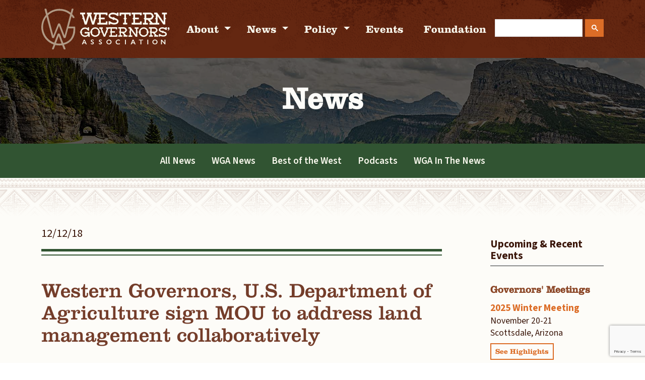

--- FILE ---
content_type: text/html; charset=UTF-8
request_url: https://westgov.org/news/article/western-governors-u.s.-department-of-agriculture-agree-to-collaboratively-address-land-management-challenges
body_size: 8503
content:
<!doctype html>
<html lang="en">
  <head>
    <meta charset="utf-8">
    <meta name="viewport" content="width=device-width, initial-scale=1">
 
<title>Western Governors, U.S. Department of Agriculture sign MOU to address land management collaboratively  - WGA - Western Governors' Association</title>
<meta name="description" content="The Western Governors’ Association and the U.S. Department of Agriculture (USDA) have signed a Memorandum of Understanding (MOU) to “establish a framework to allow the Forest Service and WGA to work collaboratively to accomplish mutual goals, further common interests, and effectively respond to the increasing suite of challenges facing western landscapes.”">
<meta name="keywords" content="WGA, Western Governors’ Association, U.S. Department of Agriculture, USDA, Forest Service, wildfires, land management, MOU" />
<meta name="author" content="Western Governors&#039; Association" />

<meta name="robots" content="INDEX, FOLLOW" />








<script src="https://code.jquery.com/jquery-3.7.1.min.js"></script>
    <link href="https://cdn.jsdelivr.net/npm/bootstrap@5.3.5/dist/css/bootstrap.min.css" rel="stylesheet" integrity="sha384-SgOJa3DmI69IUzQ2PVdRZhwQ+dy64/BUtbMJw1MZ8t5HZApcHrRKUc4W0kG879m7" crossorigin="anonymous">
    <link rel="preconnect" href="https://fonts.googleapis.com">
    <link rel="preconnect" href="https://fonts.gstatic.com" crossorigin>
    <link href="https://fonts.googleapis.com/css2?family=Source+Sans+3:ital,wght@0,200..900;1,200..900&display=swap" rel="stylesheet">
    <script src="https://kit.fontawesome.com/41b9a2a91c.js" crossorigin="anonymous"></script>
    <link rel="stylesheet" href="https://westgov.org/embeds/bs5-css?v=1768517032">
<script>
  (function(i,s,o,g,r,a,m){i['GoogleAnalyticsObject']=r;i[r]=i[r]||function(){(i[r].q=i[r].q||[]).push(arguments)},i[r].l=1*new Date();a=s.createElement(o),
  m=s.getElementsByTagName(o)[0];a.async=1;a.src=g;m.parentNode.insertBefore(a,m)
  })(window,document,'script','https://www.google-analytics.com/analytics.js','ga');

 ga('create', 'UA-48672413-1', 'auto');
  ga('send', 'pageview');

</script>
  </head>
  <body>
<nav class="navbar sticky-top navbar-expand-lg navbar-dark bg-dark py-3" 
	style="background-image: url('/assets/texture_divider_red.png');
         background-size: cover;
         background-position: center;">
        <div class="container">
          <div class="d-flex justify-content-between align-items-center w-100">
          
            <div>
            	<a class="navbar-brand" href="/">
                	<img src="/images/bs5/wga-logo.svg" class="logo-main" alt="Western Governors' Association logo">
              	</a>
			</div>
            <div>

                <!-- Navbar toggler -->
                <button class="navbar-toggler" type="button" data-bs-toggle="collapse" data-bs-target="#mobileNav" aria-controls="mobileNav" aria-expanded="false" aria-label="Toggle navigation">
                  <span class="navbar-toggler-icon"></span>
                </button>

                <div class="collapse navbar-collapse mobile-nav-overlay" id="mobileNav">
  					<ul class="navbar-nav ms-auto">
                    
                    <li class="nav-item dropdown me-2">
                      <a href="/about/index" class="btn btn-nav dropdown-toggle" data-bs-toggle="dropdown" aria-expanded="false" onclick="if (this.getAttribute('aria-expanded') === 'true') { window.location = this.href; }">
                        About
                      </a>

                      <ul class="dropdown-menu dropdown-menu-light">
                        <li><a class="dropdown-item" href="/about/our-governors">Governors &amp; Executive Committee</a></li>
                        <li><a class="dropdown-item" href="/about/annual-report">Annual Report</a></li>
                        <li><a class="dropdown-item" href="/about/sponsors">Sponsors</a></li>
                        <li><a class="dropdown-item" href="/about/wga-archives">WGA Archives</a></li>
                        <li><a class="dropdown-item" href="/about/staff">Staff</a></li>
                        <li><a class="dropdown-item" href="/about/contact">Contact Us</a></li>
                        <li><a class="dropdown-item" href="/about/careers">Careers</a></li>
                      </ul>
                    </li>
                    
                    <li class="nav-item dropdown me-2">
                      <a href="/news" class="btn btn-nav dropdown-toggle" data-bs-toggle="dropdown" aria-expanded="false" onclick="if (this.getAttribute('aria-expanded') === 'true') { window.location = this.href; }">
                        News
                      </a>
                      <ul class="dropdown-menu dropdown-menu-light">
                        <li><a class="dropdown-item" href="/news/wga-news">WGA News</a></li>
                        <li><a class="dropdown-item" href="/news/best-of-the-west">Best of the West</a></li>
                        <li><a class="dropdown-item" href="/news/podcasts">Podcasts</a></li>
                      </ul>
                    </li>
                    
                    <li class="nav-item dropdown me-2">
                      <a href="/policy/" class="btn btn-nav dropdown-toggle" data-bs-toggle="dropdown" aria-expanded="false" onclick="if (this.getAttribute('aria-expanded') === 'true') { window.location = this.href; }">
                        Policy
                      </a>
                      <ul class="dropdown-menu dropdown-menu-light">
                        <li><a class="dropdown-item" href="/policy/resolutions">Resolutions</a></li>
                        <li><a class="dropdown-item" href="/policy/key-policy-topics">Key Issues</a></li>
                        <li><a class="dropdown-item" href="/policy/chair-initiatives-index">Chair Initiatives</a></li>
                        <li><a class="dropdown-item" href="/policy/correspondence">Correspondence</a></li>
                      </ul>
                    </li>
                    
                    <li class="nav-item me-3">
                      <a class="btn btn-nav " href="/events/">Events</a>
                    </li>
                    
					<li class="nav-item">
                      <a class="btn btn-nav " href="https://www.foundation.westgov.org/" target="_blank">Foundation</a>
                    </li>

                  </ul>
                </div>
             </div>   
             <div class="block-search d-none d-lg-block">
            <span class="d-flex" role="search"> 
              
 <script async src="https://cse.google.com/cse.js?cx=e3854a77db0394b22"></script>
<div class="gcse-searchbox-only"></div> </span>

 
                    
             </div>
                
            </div>
        	
          </div>	      
        </div>
      </nav>

  <section class="hero-section d-flex align-items-center text-center text-white"
	  style="background-image: 
	  linear-gradient(rgba(0, 0, 0, 0.65), rgba(0, 0, 0, 0.65)), 
	  url('/images/bs5/image-bg-glacier-national-park.jpg');
	  background-size: cover;
	  background-position: center;">
    <div class="container py-5">
      <div class="row justify-content-center">
        <div class="col-lg-8">
          <h1 class="text-white fw-bold">News</h1>
        </div>
      </div>
    </div>
  </section>	
  
  <!-- SUB-NAV -->
  <section class="sub-nav bg-green text-center py-3">
	<div class="container p-0">
	  <nav class="nav justify-content-center">
		<a class="nav-link nav-link-sub" href="/news">All News</a>
		<a class="nav-link nav-link-sub" href="/news/wga-news">WGA News</a>
		<a class="nav-link nav-link-sub" href="/news/best-of-the-west">Best of the West</a>
		<a class="nav-link nav-link-sub" href="/news/podcasts">Podcasts</a>
		<a class="nav-link nav-link-sub" href="/news/wga-in-the-news">WGA In The News</a>
	  </nav>
	</div>
  </section>
     
  <section class="bg-light" 
     	style="background-image: url('/images/bs5/pattern-top.png');
        background-repeat: repeat-x;
        background-position: top;
        background-size: auto;">
	<div class="container py-5">
	
	
	  <div class="row py-3 py-md-5">
		<!-- Main Content -->
		<div class="col-lg-9 mb-4 pe-lg-5">
		  <p class="lead text-dark">12/12/18</p>
		  <div class="border-double-line border-green mb-4 mb-md-5"></div>

		  <h2 class="text-brown mb-4 mb-md-5">
		Western Governors, U.S. Department of Agriculture sign MOU to address land management collaboratively 
		  </h2>	
		  
		  <!-- IF POST HAS IMAGE -->
		 


 <img src="/images/updates/_feat/Gov_Ige_Signs_MOU.jpg" class="img-fluid w-100 mb-4 mb-md-5" alt="">
    					  
    			  



		  <p class="lead mb-4">
		 <div class="content_intro_para">
    					<p><em>Hawaii Gov. David Ige signs the MOU, as Secretary of Agriculture Sonny Perdue and WGA Vice Chair Doug Burgum look on.</em></p>
    				  </div>

    				  
    					<div class="wrap_wyg"><p>The Western Governors&rsquo; Association (WGA) and the U.S. Department of Agriculture (USDA) have signed a Memorandum of Understanding (MOU) to &ldquo;establish a framework to allow the Forest Service and WGA to work collaboratively to accomplish mutual goals, further common interests, and effectively respond to the increasing suite of challenges facing western landscapes.&rdquo;</p>

<p><a href="/images/editor/19-MU-11132001-027_USDA_WGA_signed.pdf" target="_self">The agreement,</a> announced at the <strong>WGA 2018 Winter Meeting</strong> in Hawai&rsquo;i, is an outgrowth of two ongoing activities: the Shared Stewardship initiative of <strong>Secretary of Agriculture Sonny Perdue</strong> and the <em>National Forest and Rangeland Management Initiative</em> of Western Governors.</p>

<p>The agreement was signed at the meeting by Secretary Perdue, WGA Chair and <strong>Governor of Hawai</strong><strong>&#699;i David Ige</strong>, and WGA Vice Chair and <strong>Governor of North Dakota Doug Burgum</strong>.</p>

<p>&ldquo;This is an important step in cooperatively addressing land management challenges,&rdquo; said Governor Ige. &ldquo;We recognize that no one agency or level of government has the capacity to deal with all of these risks alone. This MOU puts us on a path to working closely on these serious matters.&rdquo;</p>

<p>&ldquo;Governors possess primary decision-making authority for management of state resources, including many resources on federal lands. Being a &lsquo;good neighbor&rsquo; is an essential component in USDA&rsquo;s work, which is why this MOU is so important,&rdquo; said Secretary Perdue. &ldquo;USDA&rsquo;s Forest Service will work shoulder-to-shoulder with WGA to co-manage risks and identify land management priorities. As authentic collaborators, the states and federal government will improve service to the public by creating more efficient, effective, and long-lasting policy.&rdquo;</p>

<p>Federal, state and private managers of forests and rangelands face a multitude of urgent challenges, including catastrophic wildfires, invasive species, degraded watersheds, and epidemics of insects and disease. The conditions fueling these circumstances are not improving, as demonstrated by the devastating wildfires of 2018.&nbsp;</p>

<p>The U.S. Forest Service announced a new strategy earlier this year to work more closely with states to identify landscape-scale priorities for targeted treatments. Over the past two years, Western Governors have been examining a wide variety of land management challenges, including those involving large landscapes with multiple ownerships.</p>

<p>The MOU commits the U.S. Forest Service and Western Governors to a &ldquo;more integrated approach to prioritizing investments where they will have the greatest impact and will work together to set priorities that address risk across broad landscapes.&rdquo;</p>

<h4><a href="/images/editor/19-MU-11132001-027_USDA_WGA_signed.pdf"><strong>Download, read the MOU</strong></a></h4>

<p><em>Get the latest news about the West and its governors by following the Western Governors&#39; Association on&nbsp;<a href="https://twitter.com/westgov" target="_blank" title="Twitter">Twitter,</a>&nbsp;<a href="https://www.facebook.com/westgov" target="_blank" title="Facebook">Facebook</a>&nbsp;and&nbsp;<a href="https://www.linkedin.com/company/2735195?trkInfo=tas%3Awestern+governors%2Cidx%3A1-1-1&amp;trk=tyah" target="_self" title="WGA on LinkedIn">LinkedIn</a>.</em></p></div>
    					
    				  

					  
					  </p>
		  
		
		  
		  
		</div>
		

		<!-- Sidebar -->
		<div class="col-lg-3 pt-4 ps-lg-5">

		  <div>
			<h3 class="h5 fw-bold text-dark border-bottom border-dark pb-2">Upcoming &amp; Recent Events</h3>
<ul class="list-unstyled sidebar mt-4">
<li class="mb-3">
<h4 class="h3 fw-bold mb-2"><a href="/events" class="text-red">Governors' Meetings</a></h4>

				
				<h5 class="h6 fw-bold mt-2 mb-1"><a href="/events/meeting/2025-winter-meeting" class="text-orange">2025 Winter Meeting</a></h5>
                <p>
                November 20-21<br/>
				Scottsdale, Arizona<br/>
                
                
                <a href="/events/meeting/2025-winter-meeting" class="btn btn-outline-primary btn-sm mt-2">See Highlights</a>
                </p>
	
	
	
			  </li>
<li class="mb-3" id="sidebar-chair-initiative">
<h4 class="h3 fw-bold mt-4 mb-2"><a href="/events" class="text-red">Chair Initiative Events</a></h4>

   
    
        
            <!-- Mark that we have published chair initiative events -->
            <script>window.hasSidebarChairEvents = true;</script>
<h5 class="h6 fw-bold mt-2 mb-1"><a href="https://westgov.org/news/article/third-energy-superabundance-workshop-to-focus-on-energy-production-and-generation" class="text-orange">Workshop: Governor Hobbs to host Energy Superabundance workshop on energy production and generation</a></h5>
<p>12/17/25</p>
        
    
        
    
        
    

   
    

   
        
    
        
    
    
        
    
        
    

   
    

   
        
    
        
    
    
        
    
        
    
        
    
        
    
        
    
        
    
        
    

   
        
    
    

   
    

   
        
    
        
    
        
    
        
    
        
    
        
    
        
    
        
    
    

   
    

   
        
    
        
    
        
    
        
    
    
        
    
        
    
        
    
        
    

   
        
    
        
    
        
    
    

   
    

   
    

   
        
    
        
    
        
    
        
    
        
    
        
    
        
    
        
    
        
    
        
    
        
    
        
    
    
        
    
        
    
        
    
        
    

   
        
    
        
    
        
    
        
    
        
    
        
    
    
        
    
        
    
        
    

   
        
    
        
    
        
    
        
    
        
    
        
    
    
        
    
        
    
        
    
        
    

   
        
    
        
    
        
    
        
    
    
        
    
        
    
        
    
        
    

   
        
    
        
    
        
    
        
    
        
    
        
    
        
    
        
    
        
    
    
        
    
        
    
        
    
        
    
        
    

   
        
    
        
    
        
    
        
    
        
    
        
    
        
    
        
    
    
        
    
        
    
        
    
        
    

   
        
    
        
    
        
    
        
    
        
    
        
    
        
    
        
    
        
    
        
    
    
        
    
        
    
        
    
        
    
        
    
        
    

</li>
 <li class="mb-3" id="sidebar-policy-forum">
 	
	<h4 class="h2 fw-bold mt-4 mb-2"><a href="/events" class="text-red">Annual Policy Forum</a></h4>
    
        
    
        
    
        
    
        
    
        
    
	
     
        
    
        
    
        
    
        
    

</li>
</ul>

<!-- JavaScript to hide sections if no events are published -->
<script>
document.addEventListener('DOMContentLoaded', function() {
    // Hide Chair Initiative Events section if no published events
    if (!window.hasSidebarChairEvents) {
        const chairInitiativeSection = document.getElementById('sidebar-chair-initiative');
        if (chairInitiativeSection) {
            chairInitiativeSection.style.display = 'none';
        }
    }
    
    // Hide Annual Policy Forum section if no published events
    if (!window.hasSidebarPolicyForumEvents) {
        const policyForumSection = document.getElementById('sidebar-policy-forum');
        if (policyForumSection) {
            policyForumSection.style.display = 'none';
        }
    }
});
</script>
		  </div>
		</div>
	  </div>
	</div>

  </section>

<footer class="bg-dark text-light py-5 mt-auto"
  style="background-image: url('/assets/texture_divider_red.png');
         background-size: cover;
         background-position: center;">
  <div class="container">
    <div class="row text-center text-md-start justify-content-center">
      <div class="col-md-5 mb-3 mb-md-0">
        <a href="/">
          <img src="/images/bs5/wga-logo-small.svg" alt="Western Governors' Association logo" class="mb-3">
        </a>
        <p class="lead text-white"><strong>Western Governors' Association</strong><br/>1700 Broadway Suite 500<br/>Denver, CO 80290, U.S.</p>
      </div>

      <div class="col-md-3 mb-3 mb-md-0">
        <ul class="list-unstyled">
          <li><h4 class="mb-3"><a href="/about" class="text-light text-decoration-none">About</a></h4></li>
          <li><h4 class="mb-3"><a href="/news" class="text-light text-decoration-none">News</a></h4></li>
          <li><h4 class="mb-3"><a href="/policy" class="text-light text-decoration-none">Policy</a></h4></li>
          <li><h4 class="mb-3"><a href="/events" class="text-light text-decoration-none">Events</a></h4></li>
          <li><h4 class="mb-3"><a href="/about/contact" class="text-light text-decoration-none">Contact Us</a></h4></li>
          <li><h4 class="mb-3"><a href="https://www.foundation.westgov.org/" target="_blank" class="text-light text-decoration-none">Foundation</a></h4></li>
        </ul>
      </div>

      <div class="col-md-4">
        <h5>Follow Us</h5>
        <a href="https://www.linkedin.com/company/westgov/" target="_blank" class="text-light me-3"><i class="fab fa-linkedin"></i></a>
        <a href="https://x.com/westgov" target="_blank" class="text-light me-3"><i class="fab fa-x-twitter"></i></a>
        <a href="https://www.youtube.com/user/WestGov" target="_blank" class="text-light me-3"><i class="fab fa-youtube"></i></a>
        <a href="https://www.facebook.com/westgov/" target="_blank" class="text-light"><i class="fab fa-facebook"></i></a>

        <h5 class="mt-4 mb-3 mb-md-2">Sign Up for Our Newsletters</h5>

        <!-- CC Inline placeholder -->
        <div id="wga-ctct">
          <div class="ctct-inline-form" data-form-id="ffb95322-f66a-4a6c-baf0-95c43973e5c0"></div>
          <!-- User-visible fallback if CC gets blocked -->
          <div id="ctct-fallback" class="alert alert-warning mt-3 d-none">
            Our signup form didn’t load. If you use an ad/tracker blocker, please allow <code>static.ctctcdn.com</code> and reload.
          </div>
        </div>
      </div>
    </div>

    <hr class="border-light mt-4">
    <div class="text-center small text-white">
      Western Governors’ Association &copy; 2025
    </div>
  </div>
</footer>

<!-- Bootstrap JS (unchanged) -->
<script src="https://cdn.jsdelivr.net/npm/bootstrap@5.3.5/dist/js/bootstrap.bundle.min.js"
  integrity="sha384-k6d4wzSIapyDyv1kpU366/PK5hCdSbCRGRCMv+eplOQJWyd1fbcAu9OCUj5zNLiq" crossorigin="anonymous"></script>

<script>
  // your enableDropdownBehavior() unchanged…
</script>

<!-- Constant Contact Active Forms (ONCE site-wide) -->
<script>var _ctct_m = "418d9f87a83ba726fd6be7783d8a2dfd";</script>
<script id="signupScript" src="https://static.ctctcdn.com/js/signup-form-widget/current/signup-form-widget.min.js" async defer></script>

<!-- Health check + fallback -->
<script>
(function(){
  function log(){ try{ console.log.apply(console, arguments); }catch(e){}}
  var host = document.getElementById('wga-ctct');
  if (!host) return;

  // If CC script fails to load
  var ccScript = document.getElementById('signupScript');
  if (ccScript) {
    ccScript.addEventListener('error', function(){
      log('[CTCT] Script failed to load (blocked/CSP).');
      document.getElementById('ctct-fallback')?.classList.remove('d-none');
    });
  }

  // Wait for injected form; show fallback if it never appears
  var tries = 30, iv = setInterval(function(){
    if (host.querySelector('form, .ctct-form-wrapper, .ctct-form-container')) {
      clearInterval(iv);
      log('[CTCT] Form injected.');
    } else if (--tries <= 0) {
      clearInterval(iv);
      log('[CTCT] Timed out waiting for injection. Possible causes: adblock/CSP, wrong form ID, unpublished form, account mismatch.');
      document.getElementById('ctct-fallback')?.classList.remove('d-none');
    }
  }, 200);
})();
</script>
<!-- Style tweaks just for the footer CTCT block -->
<style>
  /* Scope to the host so we don't leak styles site-wide */
  #wga-ctct {
    color: #fff;
  }
  #wga-ctct a { color: #cfe8ff; text-decoration: underline; }
  #wga-ctct .form-check-label { color: #fff; }
  #wga-ctct .small, #wga-ctct .text-muted { color: rgba(255,255,255,.7) !important; }
  /* Make inputs readable on dark background */
  #wga-ctct .form-control {
    background: #fff;
    color: #000;
    border-color: #ced4da;
  }
  #wga-ctct .form-control::placeholder { color: #6c757d; }
</style>

<script>
(function(){
  const HIDE_LABELS = true;      // set false if you want visible labels
  const USE_PLACEHOLDERS = true; // copy label text into empty placeholders

  function restyleCtct(root){
    const form = root.querySelector('form');
    if (!form || form.dataset.bootstrapped === '1') return;

    // Inputs/selects -> Bootstrap look
    form.querySelectorAll('input[type="email"], input[type="text"], input[type="tel"], input[type="search"], select, textarea')
      .forEach(el => {
        el.classList.add('form-control','mb-2');
        if (USE_PLACEHOLDERS && !el.placeholder) {
          // Try to find its label text
          let label = null;
          if (el.id) { label = form.querySelector(`label[for="${CSS.escape(el.id)}"]`); }
          if (!label) { label = el.closest('label'); }
          const txt = (label?.innerText || '').replace(/\s*\*+$/, '').trim();
          if (txt) el.placeholder = txt;
        }
      });

    // Checkboxes -> form-check
    form.querySelectorAll('input[type="checkbox"]').forEach(chk=>{
      // find its label
      const lbl = form.querySelector(`label[for="${chk.id}"]`) || chk.nextElementSibling;
      // wrap in .form-check
      const wrap = document.createElement('div');
      wrap.className = 'form-check mb-2';
      const parent = chk.parentNode;
      parent.insertBefore(wrap, chk);
      wrap.appendChild(chk);
      if (lbl && lbl.parentNode !== wrap) wrap.appendChild(lbl);

      chk.classList.add('form-check-input','me-2');
      if (lbl) lbl.classList.add('form-check-label');
    });

    // Submit button
    const btn = form.querySelector('button[type="submit"], input[type="submit"]');
    if (btn) btn.classList.add('btn','btn-primary','w-100','mt-2');

    // Label visibility
    if (HIDE_LABELS) {
      form.querySelectorAll('label').forEach(l => l.classList.add('visually-hidden'));
    } else {
      form.querySelectorAll('label').forEach(l => l.classList.add('form-label', 'text-light'));
    }

    // Help/footer text
    form.querySelectorAll('.help-block, .ctct-form-footer, small')
        .forEach(el => el.classList.add('small'));

    form.dataset.bootstrapped = '1';
  }

  // Watch the host for CC’s injected markup
  const host = document.getElementById('wga-ctct');
  if (!host) return;

  const mo = new MutationObserver(() => restyleCtct(host));
  mo.observe(host, { childList: true, subtree: true });

  // In case injection already happened
  setTimeout(() => restyleCtct(host), 800);
})();
</script>
<style>
  /* Force transparent CC container */
  #wga-ctct .ctct-inline-form,
  #wga-ctct .ctct-form-wrapper,
  #wga-ctct .ctct-form-container,
  #wga-ctct .ctct-form-defaults,
  #wga-ctct .ctct-form {
    background: transparent !important;
    box-shadow: none !important;
    border: 0 !important;
  }

  /* White body text/labels inside the host */
  #wga-ctct { color: #fff; }
  #wga-ctct a { color: #cfe8ff; }
  #wga-ctct .ctct-form-footer,
  #wga-ctct .ctct-required,
  #wga-ctct .form-check-label,
  #wga-ctct label { color: #fff !important; }

  /* Inputs: transparent with white text */
  #wga-ctct .form-control {
    background: transparent !important;
    color: #fff !important;
    border-color: rgba(255,255,255,.35) !important;
  }
  #wga-ctct .form-control::placeholder { color: rgba(255,255,255,.65) !important; }
  #wga-ctct .form-control:focus {
    background: transparent !important;
    color: #fff !important;
    border-color: #fff !important;
    box-shadow: 0 0 0 .2rem rgba(255,255,255,.15) !important;
  }

  /* Button (keep Bootstrap primary look) */
  #wga-ctct .btn,
  #wga-ctct .ctct-button {
    background: var(--bs-primary) !important;
    color: #fff !important;
    border-color: var(--bs-primary) !important;
  }

  /* Checkboxes on dark bg */
  #wga-ctct .form-check-input {
    background: transparent !important;
    border-color: rgba(255,255,255,.6) !important;
  }
  #wga-ctct .form-check-input:checked {
    background-color: var(--bs-primary) !important;
    border-color: var(--bs-primary) !important;
  }
</style>

    <style>
  /* ===== Scope everything to the footer host ===== */
  #wga-ctct { color: #fff; }

  /* Kill any CC panel background / shadow / borders */
  #wga-ctct .ctct-inline-form,
  #wga-ctct .ctct-form-wrapper,
  #wga-ctct .ctct-form-container,
  #wga-ctct .ctct-form-defaults,
  #wga-ctct .ctct-form {
    background: transparent !important;
    box-shadow: none !important;
    border: 0 !important;
  }

  /* ALIGNMENT: remove left padding/margins CC injects so inputs line up with the H5 */
  #wga-ctct .ctct-form-wrapper,
  #wga-ctct .ctct-form-container,
  #wga-ctct form {
    margin-left: 0 !important;
    padding-left: 0 !important;
    margin-right: 0 !important;
    padding-right: 0 !important;
    padding-top: 0 !important;
    padding-bottom: 0 !important;
    max-width: 100% !important;
    width: 100% !important;
  }

  /* INPUT: white field, dark text, normal border */
  #wga-ctct .form-control {
    background: #fff !important;
    color: #000 !important;
    border-color: #ced4da !important;
  }
  #wga-ctct .form-control::placeholder { color: #6c757d !important; }
  #wga-ctct .form-control:focus {
    background: #fff !important;
    color: #000 !important;
    border-color: #86b7fe !important;
    box-shadow: 0 0 0 .2rem rgba(13,110,253,.25) !important;
  }

  /* BUTTON: orange primary in this block */
  #wga-ctct .btn,
  #wga-ctct .btn-primary,
  #wga-ctct .ctct-button {
    background: #DF5C07 !important;
    border-color: #DF5C07 !important;
    color: #fff !important;
  }
  #wga-ctct .btn:hover,
  #wga-ctct .btn-primary:hover,
  #wga-ctct .ctct-button:hover {
    background: #c65006 !important;
    border-color: #c65006 !important;
  }

  /* DISCLAIMER / FOOTER TEXT: force white and full opacity */
  #wga-ctct .ctct-form-footer,
  #wga-ctct .ctct-required,
  #wga-ctct .ctct-form p,
  #wga-ctct .ctct-form small,
  #wga-ctct .small,
  #wga-ctct .text-muted,
  #wga-ctct label {
    color: #fff !important;
    opacity: 1 !important;
  }

  /* CHECKBOXES on dark background (if your form shows lists) */
  #wga-ctct .form-check-input {
    background: transparent !important;
    border-color: rgba(255,255,255,.7) !important;
  }
  #wga-ctct .form-check-input:checked {
    background-color: #DF5C07 !important;
    border-color: #DF5C07 !important;
  }
</style>
<style>
  /* ===== Scope fixes to your footer host ===== */
  #wga-ctct { color: #fff; }

  /* Kill CC wrapper padding, borders, backgrounds, and opacity tint */
  #wga-ctct .ctct-form-defaults,
  #wga-ctct .ctct-form-wrapper,
  #wga-ctct .ctct-form-container,
  #wga-ctct form {
    margin-left: 0 !important;
    padding-left: 0 !important;
    margin-right: 0 !important;
    padding-right: 0 !important;
    background: transparent !important;
    border: 0 !important;
    box-shadow: none !important;
    max-width: 100% !important;
    width: 100% !important;
  }
  /* Some themes apply opacity on the wrapper → remove it completely */
  #wga-ctct .ctct-form-defaults { opacity: 1 !important; filter: none !important; }
  #wga-ctct .ctct-form-defaults * { opacity: 1 !important; }

  /* DISCLAIMER & small text: force white */
  #wga-ctct .ctct-form-footer,
  #wga-ctct .ctct-form-footer *,
  #wga-ctct .ctct-required,
  #wga-ctct .ctct-gdpr-text,
  #wga-ctct .ctct-disclaimer,
  #wga-ctct .ctct-form p,
  #wga-ctct .small,
  #wga-ctct .text-muted {
    color: #fff !important;
  }
  #wga-ctct .ctct-gdpr-text {font-size: .75rem !important;}

  /* INPUT: white bg, dark text, standard border */
  #wga-ctct input[type="email"],
  #wga-ctct input[type="text"],
  #wga-ctct select,
  #wga-ctct textarea,
  #wga-ctct .form-control {
    background: #fff !important;
    color: #000 !important;
    border-color: #ced4da !important;
  }
  #wga-ctct .form-control::placeholder { color: #6c757d !important; }
  #wga-ctct .form-control:focus {
    background: #fff !important;
    color: #000 !important;
    border-color: #86b7fe !important;
    box-shadow: 0 0 0 .2rem rgba(13,110,253,.25) !important;
  }

  /* BUTTON: WGA orange */
  #wga-ctct .btn,
  #wga-ctct .btn-primary,
  #wga-ctct .ctct-button {
    background: #DF5C07 !important;
    border-color: #DF5C07 !important;
    color: #fff !important;
  }
  #wga-ctct .btn:hover,
  #wga-ctct .btn-primary:hover,
  #wga-ctct .ctct-button:hover {
    background: #c65006 !important;
    border-color: #c65006 !important;
  }

  /* CHECKBOXES (if lists are visible) */
  #wga-ctct .form-check-input {
    background: transparent !important;
    border-color: rgba(255,255,255,.7) !important;
  }
  #wga-ctct .form-check-input:checked {
    background-color: #DF5C07 !important;
    border-color: #DF5C07 !important;
  }
  .ctct-form-header {color: white !important; }
  .ctct-form-text {color: white !important; }
  
</style>
<script>
(function(){
  // Reorder to: Inputs -> Button -> Legal
  function reorderCtct(root){
    const form = root.querySelector('form');
    if (!form || form.dataset.ctctReordered === '1') return;

    // Submit button (btn or input)
    const submit = form.querySelector('button[type="submit"], input[type="submit"]');
    if (!submit) return;

    // Collect legal/disclaimer nodes
    const selectors = [
      '.ctct-form-footer',
      '.ctct-disclaimer',
      '.ctct-required',
      '.ctct-gdpr-text'
    ];
    const legalSet = new Set();

    // Known classes
    selectors.forEach(sel => form.querySelectorAll(sel).forEach(n => legalSet.add(n)));

    // Fallback: find texty blocks CC sometimes uses
    form.querySelectorAll('p, small, div').forEach(el => {
      const t = (el.textContent || '').trim();
      if (/^By submitting this form/i.test(t) || /Emails are serviced by Constant Contact/i.test(t)) {legalSet.add(el);}
    });

    if (legalSet.size) {
      // Make a single legal container and move all legal nodes into it
      const holder = document.createElement('div');
      holder.className = 'ctct-legal mt-2';
      legalSet.forEach(n => holder.appendChild(n));

      // Insert right after the submit button (prefer its parent row if present)
      const btnRow = submit.closest('.form-group, .ctct-form-element, .ctct-block, div') || submit;
      btnRow.insertAdjacentElement('afterend', holder);
    }

    form.dataset.ctctReordered = '1';
  }

  // Run when CC injects the form (and on subsequent re-renders)
  const host = document.getElementById('wga-ctct');
  if (!host) return;

  const mo = new MutationObserver(() => reorderCtct(host));
  mo.observe(host, { childList: true, subtree: true });

  // In case it already rendered
  setTimeout(() => reorderCtct(host), 600);
})();
</script>


  </body>
</html>
  

--- FILE ---
content_type: text/html; charset=utf-8
request_url: https://www.google.com/recaptcha/api2/anchor?ar=1&k=6LfHrSkUAAAAAPnKk5cT6JuKlKPzbwyTYuO8--Vr&co=aHR0cHM6Ly93ZXN0Z292Lm9yZzo0NDM.&hl=en&v=PoyoqOPhxBO7pBk68S4YbpHZ&size=invisible&anchor-ms=20000&execute-ms=30000&cb=b68pgvjlr7zg
body_size: 49251
content:
<!DOCTYPE HTML><html dir="ltr" lang="en"><head><meta http-equiv="Content-Type" content="text/html; charset=UTF-8">
<meta http-equiv="X-UA-Compatible" content="IE=edge">
<title>reCAPTCHA</title>
<style type="text/css">
/* cyrillic-ext */
@font-face {
  font-family: 'Roboto';
  font-style: normal;
  font-weight: 400;
  font-stretch: 100%;
  src: url(//fonts.gstatic.com/s/roboto/v48/KFO7CnqEu92Fr1ME7kSn66aGLdTylUAMa3GUBHMdazTgWw.woff2) format('woff2');
  unicode-range: U+0460-052F, U+1C80-1C8A, U+20B4, U+2DE0-2DFF, U+A640-A69F, U+FE2E-FE2F;
}
/* cyrillic */
@font-face {
  font-family: 'Roboto';
  font-style: normal;
  font-weight: 400;
  font-stretch: 100%;
  src: url(//fonts.gstatic.com/s/roboto/v48/KFO7CnqEu92Fr1ME7kSn66aGLdTylUAMa3iUBHMdazTgWw.woff2) format('woff2');
  unicode-range: U+0301, U+0400-045F, U+0490-0491, U+04B0-04B1, U+2116;
}
/* greek-ext */
@font-face {
  font-family: 'Roboto';
  font-style: normal;
  font-weight: 400;
  font-stretch: 100%;
  src: url(//fonts.gstatic.com/s/roboto/v48/KFO7CnqEu92Fr1ME7kSn66aGLdTylUAMa3CUBHMdazTgWw.woff2) format('woff2');
  unicode-range: U+1F00-1FFF;
}
/* greek */
@font-face {
  font-family: 'Roboto';
  font-style: normal;
  font-weight: 400;
  font-stretch: 100%;
  src: url(//fonts.gstatic.com/s/roboto/v48/KFO7CnqEu92Fr1ME7kSn66aGLdTylUAMa3-UBHMdazTgWw.woff2) format('woff2');
  unicode-range: U+0370-0377, U+037A-037F, U+0384-038A, U+038C, U+038E-03A1, U+03A3-03FF;
}
/* math */
@font-face {
  font-family: 'Roboto';
  font-style: normal;
  font-weight: 400;
  font-stretch: 100%;
  src: url(//fonts.gstatic.com/s/roboto/v48/KFO7CnqEu92Fr1ME7kSn66aGLdTylUAMawCUBHMdazTgWw.woff2) format('woff2');
  unicode-range: U+0302-0303, U+0305, U+0307-0308, U+0310, U+0312, U+0315, U+031A, U+0326-0327, U+032C, U+032F-0330, U+0332-0333, U+0338, U+033A, U+0346, U+034D, U+0391-03A1, U+03A3-03A9, U+03B1-03C9, U+03D1, U+03D5-03D6, U+03F0-03F1, U+03F4-03F5, U+2016-2017, U+2034-2038, U+203C, U+2040, U+2043, U+2047, U+2050, U+2057, U+205F, U+2070-2071, U+2074-208E, U+2090-209C, U+20D0-20DC, U+20E1, U+20E5-20EF, U+2100-2112, U+2114-2115, U+2117-2121, U+2123-214F, U+2190, U+2192, U+2194-21AE, U+21B0-21E5, U+21F1-21F2, U+21F4-2211, U+2213-2214, U+2216-22FF, U+2308-230B, U+2310, U+2319, U+231C-2321, U+2336-237A, U+237C, U+2395, U+239B-23B7, U+23D0, U+23DC-23E1, U+2474-2475, U+25AF, U+25B3, U+25B7, U+25BD, U+25C1, U+25CA, U+25CC, U+25FB, U+266D-266F, U+27C0-27FF, U+2900-2AFF, U+2B0E-2B11, U+2B30-2B4C, U+2BFE, U+3030, U+FF5B, U+FF5D, U+1D400-1D7FF, U+1EE00-1EEFF;
}
/* symbols */
@font-face {
  font-family: 'Roboto';
  font-style: normal;
  font-weight: 400;
  font-stretch: 100%;
  src: url(//fonts.gstatic.com/s/roboto/v48/KFO7CnqEu92Fr1ME7kSn66aGLdTylUAMaxKUBHMdazTgWw.woff2) format('woff2');
  unicode-range: U+0001-000C, U+000E-001F, U+007F-009F, U+20DD-20E0, U+20E2-20E4, U+2150-218F, U+2190, U+2192, U+2194-2199, U+21AF, U+21E6-21F0, U+21F3, U+2218-2219, U+2299, U+22C4-22C6, U+2300-243F, U+2440-244A, U+2460-24FF, U+25A0-27BF, U+2800-28FF, U+2921-2922, U+2981, U+29BF, U+29EB, U+2B00-2BFF, U+4DC0-4DFF, U+FFF9-FFFB, U+10140-1018E, U+10190-1019C, U+101A0, U+101D0-101FD, U+102E0-102FB, U+10E60-10E7E, U+1D2C0-1D2D3, U+1D2E0-1D37F, U+1F000-1F0FF, U+1F100-1F1AD, U+1F1E6-1F1FF, U+1F30D-1F30F, U+1F315, U+1F31C, U+1F31E, U+1F320-1F32C, U+1F336, U+1F378, U+1F37D, U+1F382, U+1F393-1F39F, U+1F3A7-1F3A8, U+1F3AC-1F3AF, U+1F3C2, U+1F3C4-1F3C6, U+1F3CA-1F3CE, U+1F3D4-1F3E0, U+1F3ED, U+1F3F1-1F3F3, U+1F3F5-1F3F7, U+1F408, U+1F415, U+1F41F, U+1F426, U+1F43F, U+1F441-1F442, U+1F444, U+1F446-1F449, U+1F44C-1F44E, U+1F453, U+1F46A, U+1F47D, U+1F4A3, U+1F4B0, U+1F4B3, U+1F4B9, U+1F4BB, U+1F4BF, U+1F4C8-1F4CB, U+1F4D6, U+1F4DA, U+1F4DF, U+1F4E3-1F4E6, U+1F4EA-1F4ED, U+1F4F7, U+1F4F9-1F4FB, U+1F4FD-1F4FE, U+1F503, U+1F507-1F50B, U+1F50D, U+1F512-1F513, U+1F53E-1F54A, U+1F54F-1F5FA, U+1F610, U+1F650-1F67F, U+1F687, U+1F68D, U+1F691, U+1F694, U+1F698, U+1F6AD, U+1F6B2, U+1F6B9-1F6BA, U+1F6BC, U+1F6C6-1F6CF, U+1F6D3-1F6D7, U+1F6E0-1F6EA, U+1F6F0-1F6F3, U+1F6F7-1F6FC, U+1F700-1F7FF, U+1F800-1F80B, U+1F810-1F847, U+1F850-1F859, U+1F860-1F887, U+1F890-1F8AD, U+1F8B0-1F8BB, U+1F8C0-1F8C1, U+1F900-1F90B, U+1F93B, U+1F946, U+1F984, U+1F996, U+1F9E9, U+1FA00-1FA6F, U+1FA70-1FA7C, U+1FA80-1FA89, U+1FA8F-1FAC6, U+1FACE-1FADC, U+1FADF-1FAE9, U+1FAF0-1FAF8, U+1FB00-1FBFF;
}
/* vietnamese */
@font-face {
  font-family: 'Roboto';
  font-style: normal;
  font-weight: 400;
  font-stretch: 100%;
  src: url(//fonts.gstatic.com/s/roboto/v48/KFO7CnqEu92Fr1ME7kSn66aGLdTylUAMa3OUBHMdazTgWw.woff2) format('woff2');
  unicode-range: U+0102-0103, U+0110-0111, U+0128-0129, U+0168-0169, U+01A0-01A1, U+01AF-01B0, U+0300-0301, U+0303-0304, U+0308-0309, U+0323, U+0329, U+1EA0-1EF9, U+20AB;
}
/* latin-ext */
@font-face {
  font-family: 'Roboto';
  font-style: normal;
  font-weight: 400;
  font-stretch: 100%;
  src: url(//fonts.gstatic.com/s/roboto/v48/KFO7CnqEu92Fr1ME7kSn66aGLdTylUAMa3KUBHMdazTgWw.woff2) format('woff2');
  unicode-range: U+0100-02BA, U+02BD-02C5, U+02C7-02CC, U+02CE-02D7, U+02DD-02FF, U+0304, U+0308, U+0329, U+1D00-1DBF, U+1E00-1E9F, U+1EF2-1EFF, U+2020, U+20A0-20AB, U+20AD-20C0, U+2113, U+2C60-2C7F, U+A720-A7FF;
}
/* latin */
@font-face {
  font-family: 'Roboto';
  font-style: normal;
  font-weight: 400;
  font-stretch: 100%;
  src: url(//fonts.gstatic.com/s/roboto/v48/KFO7CnqEu92Fr1ME7kSn66aGLdTylUAMa3yUBHMdazQ.woff2) format('woff2');
  unicode-range: U+0000-00FF, U+0131, U+0152-0153, U+02BB-02BC, U+02C6, U+02DA, U+02DC, U+0304, U+0308, U+0329, U+2000-206F, U+20AC, U+2122, U+2191, U+2193, U+2212, U+2215, U+FEFF, U+FFFD;
}
/* cyrillic-ext */
@font-face {
  font-family: 'Roboto';
  font-style: normal;
  font-weight: 500;
  font-stretch: 100%;
  src: url(//fonts.gstatic.com/s/roboto/v48/KFO7CnqEu92Fr1ME7kSn66aGLdTylUAMa3GUBHMdazTgWw.woff2) format('woff2');
  unicode-range: U+0460-052F, U+1C80-1C8A, U+20B4, U+2DE0-2DFF, U+A640-A69F, U+FE2E-FE2F;
}
/* cyrillic */
@font-face {
  font-family: 'Roboto';
  font-style: normal;
  font-weight: 500;
  font-stretch: 100%;
  src: url(//fonts.gstatic.com/s/roboto/v48/KFO7CnqEu92Fr1ME7kSn66aGLdTylUAMa3iUBHMdazTgWw.woff2) format('woff2');
  unicode-range: U+0301, U+0400-045F, U+0490-0491, U+04B0-04B1, U+2116;
}
/* greek-ext */
@font-face {
  font-family: 'Roboto';
  font-style: normal;
  font-weight: 500;
  font-stretch: 100%;
  src: url(//fonts.gstatic.com/s/roboto/v48/KFO7CnqEu92Fr1ME7kSn66aGLdTylUAMa3CUBHMdazTgWw.woff2) format('woff2');
  unicode-range: U+1F00-1FFF;
}
/* greek */
@font-face {
  font-family: 'Roboto';
  font-style: normal;
  font-weight: 500;
  font-stretch: 100%;
  src: url(//fonts.gstatic.com/s/roboto/v48/KFO7CnqEu92Fr1ME7kSn66aGLdTylUAMa3-UBHMdazTgWw.woff2) format('woff2');
  unicode-range: U+0370-0377, U+037A-037F, U+0384-038A, U+038C, U+038E-03A1, U+03A3-03FF;
}
/* math */
@font-face {
  font-family: 'Roboto';
  font-style: normal;
  font-weight: 500;
  font-stretch: 100%;
  src: url(//fonts.gstatic.com/s/roboto/v48/KFO7CnqEu92Fr1ME7kSn66aGLdTylUAMawCUBHMdazTgWw.woff2) format('woff2');
  unicode-range: U+0302-0303, U+0305, U+0307-0308, U+0310, U+0312, U+0315, U+031A, U+0326-0327, U+032C, U+032F-0330, U+0332-0333, U+0338, U+033A, U+0346, U+034D, U+0391-03A1, U+03A3-03A9, U+03B1-03C9, U+03D1, U+03D5-03D6, U+03F0-03F1, U+03F4-03F5, U+2016-2017, U+2034-2038, U+203C, U+2040, U+2043, U+2047, U+2050, U+2057, U+205F, U+2070-2071, U+2074-208E, U+2090-209C, U+20D0-20DC, U+20E1, U+20E5-20EF, U+2100-2112, U+2114-2115, U+2117-2121, U+2123-214F, U+2190, U+2192, U+2194-21AE, U+21B0-21E5, U+21F1-21F2, U+21F4-2211, U+2213-2214, U+2216-22FF, U+2308-230B, U+2310, U+2319, U+231C-2321, U+2336-237A, U+237C, U+2395, U+239B-23B7, U+23D0, U+23DC-23E1, U+2474-2475, U+25AF, U+25B3, U+25B7, U+25BD, U+25C1, U+25CA, U+25CC, U+25FB, U+266D-266F, U+27C0-27FF, U+2900-2AFF, U+2B0E-2B11, U+2B30-2B4C, U+2BFE, U+3030, U+FF5B, U+FF5D, U+1D400-1D7FF, U+1EE00-1EEFF;
}
/* symbols */
@font-face {
  font-family: 'Roboto';
  font-style: normal;
  font-weight: 500;
  font-stretch: 100%;
  src: url(//fonts.gstatic.com/s/roboto/v48/KFO7CnqEu92Fr1ME7kSn66aGLdTylUAMaxKUBHMdazTgWw.woff2) format('woff2');
  unicode-range: U+0001-000C, U+000E-001F, U+007F-009F, U+20DD-20E0, U+20E2-20E4, U+2150-218F, U+2190, U+2192, U+2194-2199, U+21AF, U+21E6-21F0, U+21F3, U+2218-2219, U+2299, U+22C4-22C6, U+2300-243F, U+2440-244A, U+2460-24FF, U+25A0-27BF, U+2800-28FF, U+2921-2922, U+2981, U+29BF, U+29EB, U+2B00-2BFF, U+4DC0-4DFF, U+FFF9-FFFB, U+10140-1018E, U+10190-1019C, U+101A0, U+101D0-101FD, U+102E0-102FB, U+10E60-10E7E, U+1D2C0-1D2D3, U+1D2E0-1D37F, U+1F000-1F0FF, U+1F100-1F1AD, U+1F1E6-1F1FF, U+1F30D-1F30F, U+1F315, U+1F31C, U+1F31E, U+1F320-1F32C, U+1F336, U+1F378, U+1F37D, U+1F382, U+1F393-1F39F, U+1F3A7-1F3A8, U+1F3AC-1F3AF, U+1F3C2, U+1F3C4-1F3C6, U+1F3CA-1F3CE, U+1F3D4-1F3E0, U+1F3ED, U+1F3F1-1F3F3, U+1F3F5-1F3F7, U+1F408, U+1F415, U+1F41F, U+1F426, U+1F43F, U+1F441-1F442, U+1F444, U+1F446-1F449, U+1F44C-1F44E, U+1F453, U+1F46A, U+1F47D, U+1F4A3, U+1F4B0, U+1F4B3, U+1F4B9, U+1F4BB, U+1F4BF, U+1F4C8-1F4CB, U+1F4D6, U+1F4DA, U+1F4DF, U+1F4E3-1F4E6, U+1F4EA-1F4ED, U+1F4F7, U+1F4F9-1F4FB, U+1F4FD-1F4FE, U+1F503, U+1F507-1F50B, U+1F50D, U+1F512-1F513, U+1F53E-1F54A, U+1F54F-1F5FA, U+1F610, U+1F650-1F67F, U+1F687, U+1F68D, U+1F691, U+1F694, U+1F698, U+1F6AD, U+1F6B2, U+1F6B9-1F6BA, U+1F6BC, U+1F6C6-1F6CF, U+1F6D3-1F6D7, U+1F6E0-1F6EA, U+1F6F0-1F6F3, U+1F6F7-1F6FC, U+1F700-1F7FF, U+1F800-1F80B, U+1F810-1F847, U+1F850-1F859, U+1F860-1F887, U+1F890-1F8AD, U+1F8B0-1F8BB, U+1F8C0-1F8C1, U+1F900-1F90B, U+1F93B, U+1F946, U+1F984, U+1F996, U+1F9E9, U+1FA00-1FA6F, U+1FA70-1FA7C, U+1FA80-1FA89, U+1FA8F-1FAC6, U+1FACE-1FADC, U+1FADF-1FAE9, U+1FAF0-1FAF8, U+1FB00-1FBFF;
}
/* vietnamese */
@font-face {
  font-family: 'Roboto';
  font-style: normal;
  font-weight: 500;
  font-stretch: 100%;
  src: url(//fonts.gstatic.com/s/roboto/v48/KFO7CnqEu92Fr1ME7kSn66aGLdTylUAMa3OUBHMdazTgWw.woff2) format('woff2');
  unicode-range: U+0102-0103, U+0110-0111, U+0128-0129, U+0168-0169, U+01A0-01A1, U+01AF-01B0, U+0300-0301, U+0303-0304, U+0308-0309, U+0323, U+0329, U+1EA0-1EF9, U+20AB;
}
/* latin-ext */
@font-face {
  font-family: 'Roboto';
  font-style: normal;
  font-weight: 500;
  font-stretch: 100%;
  src: url(//fonts.gstatic.com/s/roboto/v48/KFO7CnqEu92Fr1ME7kSn66aGLdTylUAMa3KUBHMdazTgWw.woff2) format('woff2');
  unicode-range: U+0100-02BA, U+02BD-02C5, U+02C7-02CC, U+02CE-02D7, U+02DD-02FF, U+0304, U+0308, U+0329, U+1D00-1DBF, U+1E00-1E9F, U+1EF2-1EFF, U+2020, U+20A0-20AB, U+20AD-20C0, U+2113, U+2C60-2C7F, U+A720-A7FF;
}
/* latin */
@font-face {
  font-family: 'Roboto';
  font-style: normal;
  font-weight: 500;
  font-stretch: 100%;
  src: url(//fonts.gstatic.com/s/roboto/v48/KFO7CnqEu92Fr1ME7kSn66aGLdTylUAMa3yUBHMdazQ.woff2) format('woff2');
  unicode-range: U+0000-00FF, U+0131, U+0152-0153, U+02BB-02BC, U+02C6, U+02DA, U+02DC, U+0304, U+0308, U+0329, U+2000-206F, U+20AC, U+2122, U+2191, U+2193, U+2212, U+2215, U+FEFF, U+FFFD;
}
/* cyrillic-ext */
@font-face {
  font-family: 'Roboto';
  font-style: normal;
  font-weight: 900;
  font-stretch: 100%;
  src: url(//fonts.gstatic.com/s/roboto/v48/KFO7CnqEu92Fr1ME7kSn66aGLdTylUAMa3GUBHMdazTgWw.woff2) format('woff2');
  unicode-range: U+0460-052F, U+1C80-1C8A, U+20B4, U+2DE0-2DFF, U+A640-A69F, U+FE2E-FE2F;
}
/* cyrillic */
@font-face {
  font-family: 'Roboto';
  font-style: normal;
  font-weight: 900;
  font-stretch: 100%;
  src: url(//fonts.gstatic.com/s/roboto/v48/KFO7CnqEu92Fr1ME7kSn66aGLdTylUAMa3iUBHMdazTgWw.woff2) format('woff2');
  unicode-range: U+0301, U+0400-045F, U+0490-0491, U+04B0-04B1, U+2116;
}
/* greek-ext */
@font-face {
  font-family: 'Roboto';
  font-style: normal;
  font-weight: 900;
  font-stretch: 100%;
  src: url(//fonts.gstatic.com/s/roboto/v48/KFO7CnqEu92Fr1ME7kSn66aGLdTylUAMa3CUBHMdazTgWw.woff2) format('woff2');
  unicode-range: U+1F00-1FFF;
}
/* greek */
@font-face {
  font-family: 'Roboto';
  font-style: normal;
  font-weight: 900;
  font-stretch: 100%;
  src: url(//fonts.gstatic.com/s/roboto/v48/KFO7CnqEu92Fr1ME7kSn66aGLdTylUAMa3-UBHMdazTgWw.woff2) format('woff2');
  unicode-range: U+0370-0377, U+037A-037F, U+0384-038A, U+038C, U+038E-03A1, U+03A3-03FF;
}
/* math */
@font-face {
  font-family: 'Roboto';
  font-style: normal;
  font-weight: 900;
  font-stretch: 100%;
  src: url(//fonts.gstatic.com/s/roboto/v48/KFO7CnqEu92Fr1ME7kSn66aGLdTylUAMawCUBHMdazTgWw.woff2) format('woff2');
  unicode-range: U+0302-0303, U+0305, U+0307-0308, U+0310, U+0312, U+0315, U+031A, U+0326-0327, U+032C, U+032F-0330, U+0332-0333, U+0338, U+033A, U+0346, U+034D, U+0391-03A1, U+03A3-03A9, U+03B1-03C9, U+03D1, U+03D5-03D6, U+03F0-03F1, U+03F4-03F5, U+2016-2017, U+2034-2038, U+203C, U+2040, U+2043, U+2047, U+2050, U+2057, U+205F, U+2070-2071, U+2074-208E, U+2090-209C, U+20D0-20DC, U+20E1, U+20E5-20EF, U+2100-2112, U+2114-2115, U+2117-2121, U+2123-214F, U+2190, U+2192, U+2194-21AE, U+21B0-21E5, U+21F1-21F2, U+21F4-2211, U+2213-2214, U+2216-22FF, U+2308-230B, U+2310, U+2319, U+231C-2321, U+2336-237A, U+237C, U+2395, U+239B-23B7, U+23D0, U+23DC-23E1, U+2474-2475, U+25AF, U+25B3, U+25B7, U+25BD, U+25C1, U+25CA, U+25CC, U+25FB, U+266D-266F, U+27C0-27FF, U+2900-2AFF, U+2B0E-2B11, U+2B30-2B4C, U+2BFE, U+3030, U+FF5B, U+FF5D, U+1D400-1D7FF, U+1EE00-1EEFF;
}
/* symbols */
@font-face {
  font-family: 'Roboto';
  font-style: normal;
  font-weight: 900;
  font-stretch: 100%;
  src: url(//fonts.gstatic.com/s/roboto/v48/KFO7CnqEu92Fr1ME7kSn66aGLdTylUAMaxKUBHMdazTgWw.woff2) format('woff2');
  unicode-range: U+0001-000C, U+000E-001F, U+007F-009F, U+20DD-20E0, U+20E2-20E4, U+2150-218F, U+2190, U+2192, U+2194-2199, U+21AF, U+21E6-21F0, U+21F3, U+2218-2219, U+2299, U+22C4-22C6, U+2300-243F, U+2440-244A, U+2460-24FF, U+25A0-27BF, U+2800-28FF, U+2921-2922, U+2981, U+29BF, U+29EB, U+2B00-2BFF, U+4DC0-4DFF, U+FFF9-FFFB, U+10140-1018E, U+10190-1019C, U+101A0, U+101D0-101FD, U+102E0-102FB, U+10E60-10E7E, U+1D2C0-1D2D3, U+1D2E0-1D37F, U+1F000-1F0FF, U+1F100-1F1AD, U+1F1E6-1F1FF, U+1F30D-1F30F, U+1F315, U+1F31C, U+1F31E, U+1F320-1F32C, U+1F336, U+1F378, U+1F37D, U+1F382, U+1F393-1F39F, U+1F3A7-1F3A8, U+1F3AC-1F3AF, U+1F3C2, U+1F3C4-1F3C6, U+1F3CA-1F3CE, U+1F3D4-1F3E0, U+1F3ED, U+1F3F1-1F3F3, U+1F3F5-1F3F7, U+1F408, U+1F415, U+1F41F, U+1F426, U+1F43F, U+1F441-1F442, U+1F444, U+1F446-1F449, U+1F44C-1F44E, U+1F453, U+1F46A, U+1F47D, U+1F4A3, U+1F4B0, U+1F4B3, U+1F4B9, U+1F4BB, U+1F4BF, U+1F4C8-1F4CB, U+1F4D6, U+1F4DA, U+1F4DF, U+1F4E3-1F4E6, U+1F4EA-1F4ED, U+1F4F7, U+1F4F9-1F4FB, U+1F4FD-1F4FE, U+1F503, U+1F507-1F50B, U+1F50D, U+1F512-1F513, U+1F53E-1F54A, U+1F54F-1F5FA, U+1F610, U+1F650-1F67F, U+1F687, U+1F68D, U+1F691, U+1F694, U+1F698, U+1F6AD, U+1F6B2, U+1F6B9-1F6BA, U+1F6BC, U+1F6C6-1F6CF, U+1F6D3-1F6D7, U+1F6E0-1F6EA, U+1F6F0-1F6F3, U+1F6F7-1F6FC, U+1F700-1F7FF, U+1F800-1F80B, U+1F810-1F847, U+1F850-1F859, U+1F860-1F887, U+1F890-1F8AD, U+1F8B0-1F8BB, U+1F8C0-1F8C1, U+1F900-1F90B, U+1F93B, U+1F946, U+1F984, U+1F996, U+1F9E9, U+1FA00-1FA6F, U+1FA70-1FA7C, U+1FA80-1FA89, U+1FA8F-1FAC6, U+1FACE-1FADC, U+1FADF-1FAE9, U+1FAF0-1FAF8, U+1FB00-1FBFF;
}
/* vietnamese */
@font-face {
  font-family: 'Roboto';
  font-style: normal;
  font-weight: 900;
  font-stretch: 100%;
  src: url(//fonts.gstatic.com/s/roboto/v48/KFO7CnqEu92Fr1ME7kSn66aGLdTylUAMa3OUBHMdazTgWw.woff2) format('woff2');
  unicode-range: U+0102-0103, U+0110-0111, U+0128-0129, U+0168-0169, U+01A0-01A1, U+01AF-01B0, U+0300-0301, U+0303-0304, U+0308-0309, U+0323, U+0329, U+1EA0-1EF9, U+20AB;
}
/* latin-ext */
@font-face {
  font-family: 'Roboto';
  font-style: normal;
  font-weight: 900;
  font-stretch: 100%;
  src: url(//fonts.gstatic.com/s/roboto/v48/KFO7CnqEu92Fr1ME7kSn66aGLdTylUAMa3KUBHMdazTgWw.woff2) format('woff2');
  unicode-range: U+0100-02BA, U+02BD-02C5, U+02C7-02CC, U+02CE-02D7, U+02DD-02FF, U+0304, U+0308, U+0329, U+1D00-1DBF, U+1E00-1E9F, U+1EF2-1EFF, U+2020, U+20A0-20AB, U+20AD-20C0, U+2113, U+2C60-2C7F, U+A720-A7FF;
}
/* latin */
@font-face {
  font-family: 'Roboto';
  font-style: normal;
  font-weight: 900;
  font-stretch: 100%;
  src: url(//fonts.gstatic.com/s/roboto/v48/KFO7CnqEu92Fr1ME7kSn66aGLdTylUAMa3yUBHMdazQ.woff2) format('woff2');
  unicode-range: U+0000-00FF, U+0131, U+0152-0153, U+02BB-02BC, U+02C6, U+02DA, U+02DC, U+0304, U+0308, U+0329, U+2000-206F, U+20AC, U+2122, U+2191, U+2193, U+2212, U+2215, U+FEFF, U+FFFD;
}

</style>
<link rel="stylesheet" type="text/css" href="https://www.gstatic.com/recaptcha/releases/PoyoqOPhxBO7pBk68S4YbpHZ/styles__ltr.css">
<script nonce="I7s3Acqb0qL9Sw3SbT8npg" type="text/javascript">window['__recaptcha_api'] = 'https://www.google.com/recaptcha/api2/';</script>
<script type="text/javascript" src="https://www.gstatic.com/recaptcha/releases/PoyoqOPhxBO7pBk68S4YbpHZ/recaptcha__en.js" nonce="I7s3Acqb0qL9Sw3SbT8npg">
      
    </script></head>
<body><div id="rc-anchor-alert" class="rc-anchor-alert"></div>
<input type="hidden" id="recaptcha-token" value="[base64]">
<script type="text/javascript" nonce="I7s3Acqb0qL9Sw3SbT8npg">
      recaptcha.anchor.Main.init("[\x22ainput\x22,[\x22bgdata\x22,\x22\x22,\[base64]/[base64]/UltIKytdPWE6KGE8MjA0OD9SW0grK109YT4+NnwxOTI6KChhJjY0NTEyKT09NTUyOTYmJnErMTxoLmxlbmd0aCYmKGguY2hhckNvZGVBdChxKzEpJjY0NTEyKT09NTYzMjA/[base64]/MjU1OlI/[base64]/[base64]/[base64]/[base64]/[base64]/[base64]/[base64]/[base64]/[base64]/[base64]\x22,\[base64]\\u003d\\u003d\x22,\x22dn7DrkVzw7nDmQQEwrA1K3XDnCNvw5UACAnDhgfDuGPCoU9zMm4oBsOpw5x2HMKFNQbDucOFwqjDlcOrTsOBZ8KZwrfDuw7DncOMTVAcw6/[base64]/w5klJMO5HwzDtxXCsj4iw681w4rDq8Kdw7HChXIvMER+U8OMBMOvH8ORw7rDlQNewr/CiMO6dyszSsOuXsOIwqbDr8OmPCPDu8KGw5QGw54wSwLDkMKQbQ7CoHJAw4zChMKwfcKFwqrCg08kw5zDkcKWP8OHMsOIwpIpNGnCvxMrZ3dGwoDCvRknPsKQw4TChCbDgMOgwoYqHyfCnH/Ci8OJwqhuAn92wpcwb17CuB/Cg8OzTSsgwqDDvhgGf0EIRkIiSxjDuyFtw5Uxw6pNJ8Kiw4h4TsOvQsKtwq9Pw44ndTF4w6zDvWx+w4V8E8Odw5UBwq3Dg17CsDMad8OPw6ZSwrJpTsKnwq/DnzjDkwTDh8Kiw7/DvUZfXTh7wpPDtxcXw4/CgRnCj0XCikMQwqZAdcKxw54/wpN5w6wkEsKBw43ChMKew6RqSE7DpsOiPyM5K8KbWcOEOh/DpsODE8KTBiZLYcKef3TCgMOWw7nDncO2IgrDrsOrw4LDocKOPR8AwpfCu0XCvmwvw48YPMK3w7sMwpcWUsK1wrHChgbCsS49wonCnMKxAiLDh8O/w5UgFMKpBDPDhEzDtcOww7/DiCjCisKpdBTDiwDDlw1iTMKIw70Fw6EQw647wrptwqgubm50DmVna8Kqw5LDqsKtc3fCrn7ChcOGw49swrHCrcKHNRHCglRPc8OLGcOYCA/DiDojMsOXMhrCj1nDp1wPwpJ6cHDDvzNow44dWinDvUDDtcKebgTDoFzDgm7DmcONP1IQHk0RwrREwoMPwq9zSDdDw6nClcKnw6PDlgVNw6MVwrvDpcOfw5UCw5zDk8O7UVofwrN/[base64]/[base64]/CjFlxw6zDscKEd8OmLcOZbcK3Rm3DhjdKRi/DqsO1woI3B8OPw77CtcOiQEnDihbDp8OGUsK4wrAHw4LCjsKGwqvDgMOOeMOcw6jCjGwYVsKPw5/[base64]/CvsK/YnLCosKNw6USw7dZwp1cHnPDqsKQacKbW8Omd3dYwrTDnVF5NErCjFx/d8K/AQ1Swq3CrcKyN0XDpsKyH8Ktw63CmMOIE8O9woEDwqfDnsKVFsOmw5XCusKDRMKSAVDCvC7CsSwSbcK7w4fDm8Oyw4VAw7w1C8Kqw7pMFhbDtiJuO8O1AcK3aj85w4xScMOvdMK8wozCvsK4wpdbeRXCisOdwprCkz/DrjvDn8O6NsKTwobDskvDoE/DjVbCtF4wwpEXYsOFw5DCh8OQw70XwofDlcOKaSFSw6hfYMOJR0phwqUdw6HDlXpQXkTCoQ/CqMKpw7ROLsO6wrQmw5wpw6LDosKvB115wq/CmkIeV8KqEcKfHMOYwrPCvnwfTsK2woTCssOYIWNXw7TDjMO9woprfMONw6LCkDU2flPDnTrDl8OFw44Pw4DDusKPwonDtjzDimnCkCLDrcONwoZlw6pIWsK9wpFoYQsIXcOgDXhrCsKKwoJkw6bCijXDvU3DjW3Dh8KjwrvCsETDmsKCwpzDvk3Dg8OJwo/Cqw00w6srw4tEw6U/UE0hMcKjw4YrwrLDqcOhwrLDqsK1QQXCjcKsfyc3QMOoQcOSVsKcw7NDCsKiwpoXDSzDtsKRwrbCn3RSwoTCoSjDryrCmBw4DUdrwq7CllfCp8KFWsOFwosmCMK4HcO8wofCgmV/TTo1HMOgw7g/[base64]/w6zDtMKMZlRfMlvCj8OZw7/[base64]/CjcOaAsKkScOswqzDkWUhw6dFdTVXwrYSwr4Tw64TWyAcwpPCkSsNYcOQwodDw5TDggXCsU16dGfDml7ClMOJw6IvwovChjTDvsOzwrjCrMKJeiZFwrbCmsKiYcOLw4DChBrClVnDicKIwo7DusK7DkjDlmfClWvDjMKDJsO/dxljcwpKwoLCmTMcwr3DnMONPsOcw4zDlRR6wr11LsKKwo5fYQFCIHHCgEDChh52YMOAw4BCYcOMwpkGYC7Cs20rw4DCucKDGMKXCMKfN8OPw4XCgcKNw74UwpZJY8OyKk/[base64]/CtsKmwqV3wqDCisOlGMOKXEDDvifDkg/CsmvCqjzCpXBVwpdpwoPDtcORw6ghwqoZZcOGDT5bw6zCrsOowqXDv3VNw7kfw4XCsMOQw4J0WVjCssKXXMOZw58kw67CkMKnDcKoInV/wr1NIV8ewp7DvEnDmSfCgsKpw5tuKX3Ct8KdKcO+w6N/AXvDncKeAMKSw7vCmsOaRMKLNgwNC8OmGS4Awp/[base64]/BXwrwrUMJcO2woAYGFHCo2nCqsKHw4pnY8K+GsKVwrLCq8ObwqMXU8KvWcOtR8K6w7EeQMO2RRtkOMKAKVbDp8OYw6lBMcO6J2LDs8KDwoXDscKnwqN+cGAjCAgrwqrCkVgzw5gxZUfDvAnDnsKxOMKEw7TDkgdLamrCr3PCjm/[base64]/UDA0w7ASwqDCtn/[base64]/wplYRzVDAnpgFcKjTwl0DFNRwqLDmcK/w49nwpJTw7Qvw41XGQ47UyPDjcKFw4RjXnrDvsOWd8KEwr3DscOYXMKWaTvDjx7Cn3ghwqPCs8KEfXLCh8KDfcKMwq04wrDDjSAYw6tiKH8vwq/DpGTDqcOAPcOEw4PDu8OgwoTCpjPDmsKFBsOOwqNqwqDDgsKMwovCg8KwQsO/bX9sEsKvJx7DlRrDkcKgNMOcwpHDj8OnHS81wp3DssOlw7ofwr3CiRzDjMKxw6/CqcOJworCpcOUwp0HAxwaNzvDoTQIw5IuwpIHJ1JFOV3DncOCw5vCj3zCscOFAAPCnR7CpMKHL8KvLTrDksOeKMKtw79qIEwgKsKZwpQpw6DCrTp0wr3CtcK/K8KRwrYBw5oHDsOCFB3CksK7OsKzCS1hwqPCqMOzNcK+w58pwoJtQxldw6DDoScCNcK2JcKzRGQ7w44Iw53ClsO8OcO5w6kfDsOVIMOfWihHw5zCtMKOJ8OaEMKwR8KMScOsf8OoKVIPZsKHwr8/wqrCs8KIw4EUfQHCu8KJw6DClCgJSxcNw5XClj8LwqLDhmjDmMOxwr9EYCHDv8KaFB3CosOzAErCgSvClV48LMKFwpLDocKrwrgOH8O/dMOiwptgw5XCkH1cbsOBScOsRhw6w4rDp2lowqo0EMK8ccOxG2zDlGcHKMOhwpfCnDTCu8OLYcOIRVowJV5vw619ABvDrnkbwojDjH7CswtTUQfDmRXDosOhw6Mqwp/DiMK7NMOEZx5DG8ODwqokcWXDv8KsJcKiwqvCmgNhbMOcw74YJ8Kqw5M0Xw1UwodRw5LDoEpFecKuw5LCocO7JcKiw45zwo0zwopWw4VRGAkjwo/ClMORVBTCgBgcRcO9CMO3FcKlw7Q8PB3DmcO4wpjCg8K4w7rCmTXCqinDrQLDtHHCjDPCq8O8wo3DpyDCoE1tO8KbwonCvhbCtUDDukgkw4MWwr/DlcKiw4/DrTAjVsOzw5DDmMKnfMOOwqrDoMKXw4LChixMw4VIwqpqwqdbwqzCtBNtw5xpJX/Dm8OEDjTDiULCo8O4HMOQw6tSw5UFCsO5woDDhsO4V1bCqWQRJiXDgDpxwroaw6LDgGsHLi/Cn0oXIsKla0Bzw59NMjN2w7vDrsKGAFdIwrxaw5cXw7p1IcO5D8KEw4LDncK+w6nCnMOfw5wUwpnCgjMTwrzDtHLDpMKsAzbDl2PCqcOjccOJYRdEwpcsw6sMPEfCgVlVwoozwrp8FClVe8K4K8KVesKjG8Kgw5JJw4/DjsOvKyHDkBBawopSLMKfw6bCh3s+cDLDnifDoR9MwrDCi0txd8KTZzPCrG/[base64]/QSfCo8KswrHCsxwuwrPDolQvwqDCrBEcwoLDusKFw7Zywr45wpfDisOSesOJw4DCqQ89wowswrFvwp/DrMKZwoxKw7RxFcK9MirDtQLDpMO6w6sTw54yw5tkw7wPeSdxLcK/RcK1w4AobUbCrRbChMOTZ0BoLsKoMytLw68hwqbDjsO4w7/Di8KKUMKMdcOkfHDDn8KYcMKFw5rCuMOxAMOewpDCn2HDmX/[base64]/DgcObdUJZdMOgK03DqsOEwowmw6vClsOzwqEXw77DmCxJw6NAwpQlwqg+TWPCpGPCij3Cug3CvcKFWWbCrhJ/XsKCDzvCiMO9wpc1Ei48ZGtaFMOyw5LCi8KjLnjDoRMRNFdBeF7Cu35wfghiHikGDMKBNHnDn8ORAsKfwr/DuMKkcUUhVDbCkcKbdMKqw6jDihnDv0PDm8KLworCnxJZA8KFwrHCtSTCmHDCksKywpnCm8OLblArPXPDsX4TWxdhBsK+wp7CtnBLT25fESDCv8K0bMOuMsOIasO7OsOHwoYdMgPDuMK5M3jDgcOIw40uBcKYw6xYwpbDkUxUwr/Ct1AQHsKzUsO1QsKXXV3CkiLDvw9Fwr7Dgk/[base64]/RjkYw4/[base64]/CicKiLDHDkwF6w45twrDCuMKSwrzCn8K4bCnCt3zCvcKow57DgMO3esKGw4NLwq3DucKgcVUDR2EJAcKCw7bCt03DugfCijNjw54pwrTCosK7OMKFCFLDl00/PMOswqzCgGpOaE8twrPCuR5Uw6NuanLDpz3Cg2QcIMKKw5PDpMKow6UvMUTDlcOnwrvCuMOLJMOpbMO4UcK/w4LDj1nCvDHDrsOgSMKDMx/CqnNoLcO0wpg9BsKiwpIzBsK3w5VRwod0JMOwwq7Co8KEVyQNw4zDiMKnXyjDmlvCrsONASLDtGhGP0V1w4zCu2bDtBTDnw4LVHHDoC/CtUxsRAkowq7DiMKCeFzDqUVIRihgKMOqwr3DtAlAwplzwq43w7ImwrLCisKkNSrDkcK/wr4cwqbDhWoiw4ZXHHIORkjCuTTCmVQnwrs2VsOtBD0rw7jCt8OYwo7DogFbBcOcw6hoTVcKwovCusK3wqHDn8OBw4XCuMO8w57DusKQV21hwrzCmApgLiHDs8OWDsOPw7LDu8Ofw51nw6TCo8KWwr3CrcKeJjTDnjFLw5LDtGDCpB/ChcKvwqQ0FsKWC8OAd13CtBo5w7fCucOawrtFw4nDm8Kfwp7Dkx5NGMKRwpbDiMKTwowxBsO/[base64]/DocONwrHDnRTDu8OGw7TCuV/Ci1jDk8KLFi4KwrhJSHvChMO/w63CtH/Dql/DtMKnHDRAwq80w4M3TgocbVwIWBN+CcKEN8OzBMKhwqHCpQ3Ct8OYw7N8SRlLCXbCu1Akw4zCg8OqwqPCuFU5wqjDrytcwo7Ch11tw6FtN8KPwq9/Y8Opwq4UUAFJw4vDvFlvBmw2c8KRw7dIVQsuHMOFTjDDhsKoC1XCiMKgHMOaLgDDi8KWw7NjGsKYw6Jmwq/DhklNw6jCkUPDjmfCvcKIw4rChDBgM8Ofw44RLxrCicK7KGojw71JLsOpdBdpZMOBwoVbesKow4rDgVTCn8Kjwq4tw4VaDsOew5IMa258cyBbw4YSTQrDjlArw4zDpMOSZ0oXQMKLAMKYOAB/woDCh3wmQUhZQsOWwp3DljgSwoBBw7xdNkLDplbCk8KpbcK4w57Dh8KEwpLDocOlaxfCmsOpED/[base64]/wpbCgj3CvnDCsjJtwo/CrsOnw5LCgiBhwrpmw5IyNsObwrrCnsO+wpXCtcKsbm0WwqHDuMKcIi/DgMOPw60Mw7zDiMKjw4oMUmjDjMKTExzCqMKCwpZddzB7w6VGGMObw7DCi8O0I3k3wrIlYMO9wptdXiJMw5I/bQnDjsKffhPDulI2b8O/w6rCrcKtw4PDpsKkw6hUw5vCksKGw41owozDt8OpworCqsO0dRc/[base64]/CoQ0YUcOENBXCpMOdwqHDr3d/wpVjHsKnOsO7w7vChTx8w4HDvlJ7w7fDrMKewrHDocOYwp3ColzCjgYAw5HCtSHCucKAHmgbw47CqsK3C3bCq8KtwoAdTWrDnnzDusKdwo7Cjg0DwqzCsxDCisO+w48swrwqw7DDjj8rNMKHwqvDvkgjMcOBS8KjCRzDg8KIbjTDksKVw4cXw5oXFwbDmcOnwqV/[base64]/DqMOzPV3CoMO4RSTCssOrwokfMgggwrXDplI9f8OHd8O6w53Do2PClsK6B8O3wpDDnxEjCRTDhF/[base64]/w5LDnArDusOUw5QyIcKofi0+wpgAwoIhPSDDhhEWw70Tw6pzworCkWPCvSxjw73ClVosFCvDlFdwwoTDm3vDqEzCvcKYbE8rw7LCrzjDkynCuMKiw5fCpsK4w7gwwoByS2HDtWNowqXCh8KhL8OTw7LDhcK2w6QWAcOiQ8O5wo5fwpgWfwF0YFPDjMKbw4zDoSDDkm/DvlfDuFQOZkAERQnCnsKfS2d/w4jCu8KnwqFiOsOowqp3UyTCuhocw7zCtsO0w5PDin06ZSLCrnJ0wrcNFsO0wpHClnXDqcOSw7MlwrU2w7tPw7QiwrLDmsOTw5fCpsOkA8K6w4oLw6PCjj0eXcOWLMKrw5jDgcKNwobDvMKLSsK/[base64]/Dh8O8wptMw4ckw6zDsEbDn1Yww7IIMDzDsyoIAsOkwqrDuhI1wqPCi8KZZmY3w7fCkcOFw5rDtsOuVxhawrsLwp/CtRAUYjHCgDbClMOLwqLCsjdZBcKjA8OAwqDDp3PDsHLDo8K2BnAtw7RuO1PDh8OTcsOIw6rCqWrCnMKiw7IOanNAwpPCoMOWwrc/w5vDnCHDpAfDnU8VwrnDt8Kcw7PDscKZwqrCjTcXw7MXTcKDbkzCkTzCoGBUwocmAFkGFsKUwrpURHsxZjrChAbCh8KAH8Kwc3zChiczw59ow4HCsWh9w7c+Zj3ChcK0wqFcwqfCvcOoQWEYw4zDjsKkw6pDOMOjwqlVw7DDusKPwpQiw7h8w6TCqMOpKx/DoBbCl8OaQUgNwqxBJjfDtMKwKsO/w5Bgw5Vew5HDksKcw4pTw7PCgcOEw7XCoRZ5CSHCm8KXw7HDiEt5w75ZwpXCix1YwrjCp1rDiMKSw4Jaw5XDn8OAwrNVfsOuUMKgw57Cu8KDw69OCE0Kw6UFw73CoCLCogYne2AyCHrCkMKZdcKiw7pmUMO6CMKBZwMXYsK+DUYdwroywoYuTcKVRMO2wqnCpX/[base64]/clxmwpIGP37DvsOdwqLCrsOOwqzCqMKDwq/DgiscwrTCvHLCv8KYwr8ZWi/DqMOEwoTCvMKIwr1DwqnDhhIxcHnDiAzDuAELREXDjyYpwrbCo1QqHsOcAXkVIsKBwoXDu8OPw6LDnRwUQsK9O8KbPcOBw5sCL8KCC8KPwqTDkk/CiMOTwpEFwpbCqjxDUnTCj8OXwqJ6AjoYw5Rnw7UTQsKNw4PCmEIVw6A2IQrDqMKKw4ROwo3CmMKaGcKSHANsFQhheMOvwofCr8KSTw1fw6UTw77CssOwwpUDw5DDsD8Cw67CrTrCs2DCn8KZwooUwpfCrMOHwrkmw4TDksOHw6/DgsOzTMOuL3vDs1B0wqTCmsKBwpdlwr7DgMK6w7cnH2PDkMOzw5dWwrJ/wozDrgtiw48hwr3CjGhIwp5cEF/Ck8KLw4MCInMQwqvChcO6C3VMMsKcw7cWw4FafS5AcsOTwos0PARCZyoswpN6XMKGw4R6wpg+w7/[base64]/[base64]/CksKywqhlE8OKRsOjwp4qwq3CisKKT1TDhcOgw5/DjXQlwokzTcKWwp1rQE/DscOJAXgYwpfClERow6nDi0bDikrDu0PCjQ9Mwo3DncK0wo/CmMOUwoUEY8OiO8OjC8K6TGrCi8K5MAdCwrfDm0JJw70GLQUFIWtVwq3DlcOhwqDDvsOowrVyw4dIemQpw5tgaSDCvcO4w77Du8Kmw6fDjg/DiEELw7fDoMOjWMOCd1LDvFrDmhPCgMK4RV8MSWvConbDrsKwwrpOSD4qw47DgzxENFjCqGbDog8RCSPChMKjSsOqSBNrwptqD8KWw5Y3XkwzRsOqw4zCgMKsC05yw5fDocKlHXMFccOLVMOONQfCnW8KwrHDu8KGwpkpfQ7DpMKBDcKiPULCsw/DksOtZjokNwTCuMKCwpQXwoQGMcKvCcOWwoTClMOeWGlxwr9lQsOEK8KNw5PCmz1dMcOvw4R1JA5aEsO0w4DChkvDocOIw63DocK8w7HCo8KUAMK3XT0tUmfDkMKVw50lMsKYw6rCpSfCt8Ojw4TChMKyw4HDpsOgw5/Cl8KmwoM0w5pvwpPCtMKqfXbDmsODKTxWw58PJRoUw7/DnXzCjVDDh8OQw6IfZHbCmwJpw5HCsnLDncO0UsOYesK0dyLCgcKjUXnDn3E2R8OvfsO7w7gaw6BBMzdmwpFjw7k0asOtD8KLwqJUNMOxw6/CiMKiIQlxwqRJw47DtGlXw5/DtcKmMR/[base64]/[base64]/Co3TDq8KNw4RaMxXClyhpW8O+wpEqw5HCqsKTw6wvwroSJ8OYDMKfwrReW8OEwrvCvMOowrdhw5tEw7gYwpsLOMKtwpgOPxPCrn4Jw4TCtzHCrsO/w5YETXPDuSB2wqt8w6ICOcOKTsOxwq4lwoRLw7BVwpsSf1HDjzPChTrDkkB9w4jDksK0TcODw5XDmsKQwrjCrcKewozDtMKww6HDv8OdC05RblMpwqDCjA9TeMKeDsONL8KdwoQ0wqbDuilAwq8NwqZAwp53RHcqw5QuSnY/EsKEJMOnYXgtw7jCtMOlw7PDpiAOc8OLRBfCrcObCsKSX0vDvcODwoUTH8OcQ8K1w5lybMOJU8Kww64ww4hgwrPDksODw4DClTTDhMKQw5NqesKSMMKYOsKqTXzDuMOBTQUTLAkaw6p8wrTDmMOcwp8dw4PCohsrw63CtMONwojDlsOXw6DCmMKpD8KNFMK0a0QwS8O/DMKaD8K6w5YAwrcsCHhyLMKFw5Y1aMOrw6HDo8OhwqUpPznCm8OQCcKpwoDDvWPDkDxXw4kywqVuwrUaOsOdTcKZwqo7RXjDjHfCq2/DhcOlVz9FSSpCw6bDr0dBMMKswpB8wpo9wpDDjG/[base64]/w6HDhWQ9CyZFccKDKsKPw4wpwr1JZMKKMV9YwpfCskrCtWbDu8KdwrTCjMKcw4Jew5JkGMORw7zCu8KdX3nChT5iwqnDmHEDw4s5WsOkCMK/[base64]/wroMw7nDksKpfRrDvzjCrCDCnMOpYcOhRMKTDMOtQcOjKsKcHAd7fy/Cm8KCEcOdw7IqMR0dLsOvwr5yecOrPMKHNcK1wpPDgcKqwr8ya8OmOgjCjyLDmmHCrFjComlfwq0CQFAiXsK4woPDuVPChQk3wpHDt0/DvMO8ZMKCwrZ3woDCu8KpwrUXwpfCtcK9w5Juw5Vpwo7DjsOnw4DCmCXDvBTCmMO+fRHCusK4IMOwwoXCvVDDtsKmw4IJTMKgw7M5UsOfaMK1wq5LJsORw7TCiMOVWifCnknDk2AowqUuXXhaCz/CqmTCrcO2FSpIw48SwqNYw7XDuMKhw6cvLsK9w55kwpIYwrHCgzHDpFbCssKrw6LDtlHCmsOMwo/Cpi3Cg8OIScKgAgLCpSTDk1rDqcOCMkRuwr3DjMOewrFoVwsEwq3DtmrDnsKJWxvCusOZw6jDosKawrbCsMKAwrQSwr7Cm0XCngPChl/DqcK5JRfDjMK4IcOxSMKhT1d0woPCtk3DmBUMw4LClMKkwqpfKsKRJi9sJ8K5w5gwwrHCm8OXAMKseBRiwqnDlG3DqVI1KyHDocO/[base64]/DrcOWw4UdwqxUwpIuS8KkR8Oow4h9LRIRfnLDgVRfRsO5wo57wpfCgsOnScKDw5/CscO3wqHCqsOqGMKnwqJ1aMOnwpjDvcOLwoPDtcO7w6w/CMKHa8OFw4rDiMOMw6FBwpXDlcKtGUk6QigFw41xVSEjw7oewqoCf2XCj8K1w6dIwoEbaiTCn8KaYynCghAmwq/ChMK5XSTDuyoiwoTDl8KDw6rDvMKiwpA0woZ/BGBWNcO0w5PDihHCjUMSW2nDhsO5ecOQwpLCisKqw6bCiMK+w43CiSJywq18IcKdZMOUw5/Chko8wr1/[base64]/Mnhjw47DuR8QITl2w7bDmMORM8OUw5Blw7Jbw545woHDvHFGJjplPzVpMzfCgsOuAQ8KIHTDiGzDj1/DrsOEO1NiEWINWcK3wq/DgXBTHQIcwpTCu8OsEsO/w71OQsO4JVgcOUrDvcK7CzfCgzpmT8KEw77CnsKiTcKPCcOQHBzDrMOAwoHDtz/Dq1R4RMK8w7vDvMOQw6diw4EAw4PCokDDlThQXsONwp3Cm8KoBTxEW8Kew4tSwqzDu3XCoMKRTkYhw7E9wq9qF8KOV10db8O5ccK7w7HCmwFIwoBbw6fDp0EXw4YLw6PDvcK/U8KIw7HCuhFHwrZuFRAMw5PDi8KBw7DDisKbVXzDtEXCsMOcRC43b0zDhcK9f8O9UU1CAigMB1XDvsObN0cvMQlGwrbDhX/Cv8KPw6xdw6bDpUc6wpYLwoRwHVbDjcO6AcOWwovCnMKMW8OLfcOOPj9IMXBlIxR5w6nCunTCu0cqNC3DqsKjM2/Dt8KefEXCpS0GTsKlZg7DhcKJwpvCoWgKJMKcQ8Opw54ewqHCr8KfQiMbw6XCpsO0w7o+ShzCk8Kpwo1ow4vChcKJL8OyVX54w7vCocKWw4FHwofCk3vChghNW8KUwqQZMm4mOMKjUsOXwoXDusKiw7/DrsOsw7Y3wrnCjcOOR8OLNMOKMSzDrsOKw75gwqtfw40tTyvCrQTCsSpwJ8OBFm/DgMKzJ8KESHHCpcODOsOFeF3DhsOIJgTDvj/Dq8OiDMKcNj/DlMK0T0E0allRXcOGPwoIw4ZhR8Kqw7xBwo/Cmn5Jw6rCgcKVw53DqcKpEsKObiIKPBogeCDDu8O5Ym5+N8KWUnLCr8KJw7PDgFA2w6vCv8O+RgFdwpdaGcOPXsK1WG7Cu8OewpluHE/Dr8KUOMOlw6NgwrTChSbDpi7CjV8Mw6Y3w73CicOqwp4NcyrDuMOlw5TDoyx7wrnDrsK3DcObw6jDijrCkcO9w4/DscOmwrvDo8Oww6jDrAjDqMOiw4R9Sz5owprCp8KXw4nDmxFlHjPCvSVxU8Oic8Oswo3DpcOwwo8KwpgRFcO0bDzCtn/[base64]/[base64]/CmMOfwr7DoxrDg1oSWsK7wo/CiMOsUcKFw75iworDhMKbwqwLwrIaw7JLKcO/wqpTc8OYwqwiw7ZMY8K1w5hqw4zDnG9Cw57DicKTVF3CjxZYbQLCrsOmQsO5w6fCu8KbwpRKOSzDisOow4PDisKpRcKCcnjCvUASw7paw5zCkMOPwovCusKOU8KHw6Brwp0owobCvcKBQW9HfVhowqBxwoAbwo/Cp8KBw7bDlwzDijbDqcOTI1HClcKoa8OhZMOabsKiagPDn8OBwpYZwrDDlndlMzXChsKSw6o0DsKtNWPDkCzCtnhvwrpqQXNLwpIWPMKVOGHCmDXCocOewqx9wrsww5DCn1fDlMKIwqdPw7JWw6pjwr4zWgjCt8KNwqUxL8KRQ8OkwodjeC1ONQYtGMKFwrkSw5/DnBA6wrnDmGA7YMK6P8KHa8KAYsKZw7VXC8Oew74fw5HDnzkYwossKcOrwpFpJWRCwqI8c17DgmIFwoZZAMKJw6/CjMK8QG0Dwp4ASDnCr0jDusKGw64Uw7pzw5TDvXrCpMOOwpnCucOWcgInw5TCol3Du8OARTXDj8OzE8K0wovCrBHCvcO8F8OTFW/ChXRjwovDmsKKScOewobCusOvwp3Dnw0Xw5zCqxURwrV8woJkwq3DvsOfAmXDk1ZKEDchOxsLCsKAwrkBLMO/w5Y6w6nDucKaMcOVwrIsSyYew6BpED92w6s9HsOVBw8TwrrDkMK0wqwXUcOrfMOnw4bCg8KNwpl8wqfDlcOgI8KNwqXDhz3Djzk2HcOBPyvCpnvClmAQa1jCgcK8wqQ/[base64]/DmsOQLRVuw47Cv8K2Z2EVw6fClzTCjn/CssKACsOOYBo5w4fCvwLDsTbDrgF7w6xXMMODwrTDmSJDwqtlwqk6RcO7wqpxHiDDgGHDlcK8wptXLcKIw5IZw49gwrtJw61Rw7sYw4XCkMKxJQPCiix1w41rw6LDuU/CjklswqMZwqhFw4d1wpjDjCc+W8KXW8O0wr7CpMOpw6tDw73DscOrwoDDrkR0wosSw5nCtyjCh3/DkQTDtn7CkMKww6TDnMOTGnNJwqp7woXDqGTCt8KLwqbDuhpcGH/DrMOQR2heOcKMejQPwofDo2PCisKHD1DCpsOsNMKJw5jCv8OJw7LDvsKmwp7Ci0xBwoUhAMKpw41Gwo51wp/[base64]/CsHJwwpdcw53CpcOFRcKvw5rCg2jCvwctw4jCmDptwp/DtsKLwpvCqMOpXcOxwrjDnW/CkEvChk1Mw4PDnkTCk8K/NEMvWsOVw5/DniFDOz7DlcO6FMK7woPDnTbDlMKzLsOGLztFR8O7TcO5RAtoQcO1LMKOw4LCn8KSwpXCujprw6VGw6rDocOTPMKzRsKFEcOGIcOPUcKOw57DrU7CjWvDsFBgPMKMw4XCvcOJwqTDvsOhSsO7wpnDpWMVMBDDhx3CmD9NH8ORw4PCrCzDuSQxLcO3wrlPw6BmeC/CjAhqScKYwp3Dm8Onw4BHRsKcB8K6w5AgwoYhworDisKrwrs4bxXCl8Knwowfwr0YA8OgdMOjw7TDohV5N8OAA8KOw5/DhsObUzpuw43Dm1zDpi3DjxZnGn4xHgHCncOCGQ5TwrLCoFzDmUvCtsK2w5nDjMKrbhLCtwvCgmFWTW/[base64]/CqwXDgcK5GiDCgjdRwrvClsK0w5JBw5FqYMKcST5cEFF/BcKrGsK1wrNDEDPCoMOVPlPCmsO1wpTDl8K5w7VGbMO7NsOgDsOiMVIQw6F2Fn7CrMOPw6MNw4NGUw5Vw77DoDbCncKYw5pywo8qf8OkTMKJwqwbw45HwrXDnhjDncKUEyIcwrHDlR3CmijCqlLDhE7Dkj3CosO/woV5asORcXBWYcKsdcKHOhZcO1TCrybCtcOhw6DChHF2wogSFE1hwpJLwpIQwqDCrFrCu28Dw6UwS07CscK3w4/DgsO3CEQGPsKNISQUwo8yNMK0Y8Oub8KDwpd1w4DDicKAw5Vaw7lDRcKKwpXCg3rDthBGw5DCrcOdFsOpwoxvCW/Crh7ClsKQB8OALcK5MQnCskQmF8KCw6PCosOKwoNPw7PCm8KzJMOYDFNILMKbPwJAVXjCpMK/[base64]/[base64]/Cl8OkME/DssORw6nDvMK4RmDCn8OSw7EwemTCpcKIwpd2wrDDk0phYEnDmzDCkMKKagjCp8KHKUNYOMOtBcKrDsOtwqguw5/CtzZTJsKrEcOcDcKGE8OJUyLDrmHCv1HDucKsL8ONJcKVwqBlaMKubMOrw7IDwps7CXYMfMKBVRvCjMKYwpDCtMKMw4bCnMOAIsKcQMOnXMOsAcO1wqBZwqTClAzCrElzYlPCjMOVYAXDgAgYREDDlHQiw49CV8KRahDDuiF/wrwpwqTCuRHDvsK9w5tSw7Ajw7QDYRLDn8OGwptNH34AwofCq2/DuMK8KsOtIsKiwpzCqU1iBR06fxnClnDDpArDkEzDlFg7SzYfS8OaIHnCrjrCkkDDmsKWw4fDhsOUBsKGwrA7EsOHBsObwrzCokTCuRcFHsK1wqAWKGdPTkIIJsOhWGzCtMOJw6MRwodnwqZJDhfDqR3CicOPw7bCv3Q6w6/CsgEmw5vDm0fDkRIvbDHDtsKGwrHCqMKYwqFtw5PDtzjCocOfw5rCt0zCkx3CrcOLUCpBBMOCwrx1wrrDiWFTw4xIwpdTKMOIw4QoUzzCr8KKwqlBwo0/YsKFM8KCwpIPwpcNw48cw4LCjA3Ct8OhU2/Dshduw6LDksOpw5laKhjDr8Kqw6tOwpBbBB/CvWhqw6zCvF4iwpETw6jCvjXDpMKKczEZwrccwootXsOGw7x9w4zCpMKGFQoWX04eYAoTF3bDjsKOJFlGw67DhcOzw6LDk8Oww4pLw7vCmsOjw47DrsO1Ekxcw5VLNsOmw7/DjQjDicOaw7c0wq06A8O7NcOFbE/[base64]/CoQrDusK6w5hSZnlpwoDDgsOqacOXI8OIGcK/[base64]/[base64]/DisKHwo3CokIfKFPDisOgw7TDssOawqTDtihDwpBLw4TDonbCmMOXYMK/wprCnMKHXsOqY3YUEMO9w4nDvlDDk8OpdcORw5x1woJIwovDvsOLwrnDhnzClMKnKsKawp7DksKscMKyw4gmw6QWw4ZINMKZw51awq4FMV3Ci1jDk8Omf8Orw4PDhlTCtCdPU0vCvMOUw4jDscKNw67Dm8OUw5jDtD/DmFoPwrdOw5fCrMKhwp3DosKQwqTCjg7Ds8OTI3hfQxNFw5DCqD/DrcKYUsO4WcOWw4DCiMK0ScKGwpfDhk/DhMKAMsOaJQ/Co0s8wrsswr5zbMK3wpDChxR4wqlBR21qwr3CtmfCkcK5XcOuw67DmTgqaA/DrBRpMWnDjE5Uw5cCdcKYwoY0dcOaw4hIwqoyI8OnGsOww73CpcKFwpgDMWzClF/[base64]/wp0CwrQsw751TMOCd0HDm8K3GcOCDUFDwpfDmSfCsMOnw51/w7wfW8O9wrt+w6d9wqTDvsOLwoI1C190w7fDg8KNIMKUZAfCuTpWwrDCqcO2w7Y7Kitsw73DjMOzax5ywqHDoMKBc8OKw77DtFl1JlzCpcKPLMKCwonDi3vCr8KgwqPDisO9ZH8ncMKSwroAwr/CssK/[base64]/[base64]/w6jDucK3wrNdwrRDRhRMX8Kjw5U2w4IKwrjDpCJ7w47DtFM9w7HDgDAoCxMTLDRyfhxtw6Z3fcK2RMKjJR3Du0XCk8Kbw6BKSz3Dg11iwr/CvsKLwpvDtMKRw4fCrcOTw7YIw7jCpizCrcKAYcOtwrpHwo5yw7RWDsO5ShHDsRxow6zCk8O8bXvChwBkwpBSAsK9w4XDsE/[base64]/Nh/CswPDicOUP8OBUsOnwoDDvcKFe8Otwo/CqcKJw4TCjDXDkMOoEWFWSm/Cu2skwrhIw6Nvw4LDoXZBCsKFVsOdNsOewqoCUMOtwoPChsKneRnDp8Kpw5cZKMK5VXRAwoNuCcKBahIBfGEHw5kxfR1McsOzacK1FMOmwrfDpsKvwqdhw7A3acONwpRlRHRNwpnDsFlFHMO7UEwXw7jDm8Kkw7ghw7TCs8K0WsOcw4TDpx7Cq8OKMMOpw7fDrR/CrUvCgsKYwpYBwoPCl1jDssOhDcOdInnCl8OtG8KRdMOCw5cAw6dnw5IGZ1fChE3CnSDCnsOZJ3pGLAzCp20KwpcuawrCu8KIPgIcEsKSw4VFw47CuHrDnMKWw61Iw73Dj8OSwrFlA8Ozwpx9w7bDm8OQaUDCsTfDjMKqwpVNSC/Cp8K/[base64]/CtMOLSxIPeiZXfRZJwrZcwq/DvMKIQsOaDyXCncKWJWgAXsKbLsOVw4DCtMK0OAJmwqXCsVLDjVfCssK9wp/CqD4Yw6MnO2fCq2jCg8ORwrxlE3EuKDrCmHvCowTDm8K1N8Kmw43Chz8Sw4PCksKZTMOPDMOewo0dNMKqWzg2GMO7wrR7BRk8G8O1w5V4LUV4wqDDs2cGwpnCqcKGKMKIUFzDuiEkW3zClQRZR8K1JcOgIsO7w6jDpcKcMhI/c8KHRRjDhcK1wo1lanQbVcOqDVVnwrjCi8OYYcKrAsK/w4vCsMO/[base64]/DhHTCqMKNZ0Mnw5PCncOnf8OjMcOMwrvCiGDCmW8PUW7Cr8ODwrnDp8OsMm7Dk8OBwp3CixlWGFrDrcOnPcKcfm/CocOkKsO3GGfCkMONGcKFTCfDpcKDacOVwqgCw6hUwpLDsMO3FcKcw7Q/w4p4W2PCk8KgV8Ktwq/[base64]/[base64]/V03Dp8KEJsKBUWYsw7nDnGo3SDbCksK/woAEQ8ORbCxRMkZSwph6wo/CqcOmw6TDsAMnw5LDt8O/w7rCkW8iXCoawpfDg3cEwqo/CMOkRsO0X0pHw6DDs8KdciM1OgDCncOHGizDtMOaKjtSc15xw5NAd37DlcKGPMKXwq1aw7vDhcKDbRHClUcgKh1yO8O4w7nDkUPDrcOtw5JpDk1xwoFnXcKKb8OywpM/[base64]/DisOCwpzDgsKUS8OGdBbDo23CkcOsQMOswqkaegRPGwXCvgsaVH7CkD8CwrQ2RXxPNsKPwrXDpsOkwqzCi2XDtWLCrlBSZMONQcKewokDPEzCiHlpw4RTworCpGJlw7/CiinDmWcARG7DpQjDuQNVw4MFcsK1D8KsImDDocOJw4LCsMKBwqfDhMO3CcKuOsOgwo19w47Cn8KYwpE4wqXDosKPOH3CgD8KwqLDiybCoHTCu8KKwrgBwqvCv3HCpQRbM8Oxw5rCncOcOiDCi8O/[base64]/DMKkwrA5XsO0w6ZPUsKrw7fCvWYgAXRhD3wLHMKDw6/Cv8OiR8K8w59Pw4LCozHCiiZMw4nCuXrClcKTwp0nwrXDsGvCuWRZwosGwrTDvDAlwrsPw53CnwjDriVvclMHdHt8wqDCgMKIJsK3I2M/OsO0w5zDicOQw73DrcOtwowkeXjDuT8bw74CbMOpwqTDrFDDqMKow6EOw6/Cj8KHeR7CosKfw67DuDklEm/CqMOYwrxhWz1CasOwwpbCqsOSUlFqwrXCvcOJw7rCtsOvwqodBcO5SMOBw4Eew5TDhXpZZw9DIsONaVHCsMKMdFA2w4fCksKdw4x6JBvCsATDkcO4OMOENhjCtzFiw4EIP2bDjsOYfMKCBQZTfMKFHkVJwqksw7XCt8O3dDrCnlpGw6fDrMOiw7kvw7PDr8OUwo3Dtl/Dow1vwqnDpcOSwpwbC0FFw7tjw4ouwqDCiFQKKkTClx3Dvw5cHlM/MMO8Zmcvwoc3aENXHgPDiHV/wqTCmsKfw4IIPATDjhgGwoRHw7vCnzs1AsKOM2pnwpNRbsOFw6gxwpDClld0w7fDpsOML0PDqB3DhEpUwqIFX8KKwpURwo/ChcOTw7fDuyJLX8ODY8KvZHbClx3DlsOWwpEhTsKgw4wTccO2w6Fowp4IPcK0D0rDgWvCj8O/JyY/[base64]/w4XDpMKiwrVGw7otUnE3w5DDrlzCqMORYmTDn8O7wrPCigzCtSPDqcK4J8KfW8OxScOwwrRLw5lFN13Cj8OfYMOfFzILH8KBLMO3w5vCrsOxwoBSZH3CoMKdwpttCcK6w7rDtFnDv0Bmw6MBw5U+wo7CoQpDw6bDnHDDhcOIWUpRKzVSwrzDjhthwoleFgFoRw9/w7J2w4fCpUHCoAjDkAhyw5Jtw5YxwrZUQcKEc0bDkWPDksKzwpUUG0Fqwq3CgAYvR8OGT8KkAMObA1wwBMOsJS1/[base64]/[base64]/GcOkU8KrRsOVJkLDtGTDli/CqFlNWwMbw68jP3rDsh4wCMKLw7QpVsKLwpdAw6pPwoTDj8K9w6DClgrCkn3DrGlPw7Aow6TDsMOuw5HCnxwGwqDDqXfCs8Kaw4gdw5vCugjCmxxEb04iPC/CrcK3wrQXwonCgAvDmMOgw5AGw4HDvsOJPcOdC8OlExzCqQUgw4/Cg8OkwojDo8OcDMOzPHo4w7NlHETDisOPwqJjw4HDtkHDsnbDkcOYeMOjw7wSw7ZMfmDCkk/DmSNXbQDCnEHDvcOYNzvDlFRSw73CnMKJw5jDjWxBw4JDEkPCqy5FwpTDo8OzBcOQQQ8sI1vCg3jCrcOvwqPDnMOJwoDDtMOKw5NXw6vCvcOceRAgwrBUwr/CpWvDqcOsw5dfHMOlw7cvCMK1w6sKwrALJn/DuMKMGsOaUMOTwqLCqcKOwrV2THgjw6LDgz5HV3HCnsOpJ05WwpXDmcOiwrMYSMOJKVxbEcK6I8OmwrvCoMK0BsKWwq/DhcKxZcOVGcK3HCpBw69JYD8YY8OLIEdSVQPCtsKZw70kbExbCMK3w4rCoywBIDBnA8K4w7XCgMOywo/[base64]/CoXjCg8OUwonDnQN+NcOgw6/Ct8KQSMKRw7AgwprDssOcGcKZSsOnwrHDjMO3MxEUwrYMeMK6X8OawqrDgsK5DmVHdMKaMsO5w6dZw6nDusO0NMKKTMK0PjvDqMK/wrpxVsKlJmdTMcKXwrpzw68uKsOoO8Oaw5tFwqorwofDicO4AHLDrsO3wrcKLwzDkMOhU8OraknCohfCk8OiY1IeAcKAGMKBGXAIXMOIS8OuEcK2JcO0LAwxKm4DfcKGICgffjjDl0RJw4BFEyV/R8K3aT/CpX0Jwqo\\u003d\x22],null,[\x22conf\x22,null,\x226LfHrSkUAAAAAPnKk5cT6JuKlKPzbwyTYuO8--Vr\x22,0,null,null,null,0,[21,125,63,73,95,87,41,43,42,83,102,105,109,121],[1017145,913],0,null,null,null,null,0,null,0,null,700,1,null,0,\x22CvYBEg8I8ajhFRgAOgZUOU5CNWISDwjmjuIVGAA6BlFCb29IYxIPCPeI5jcYADoGb2lsZURkEg8I8M3jFRgBOgZmSVZJaGISDwjiyqA3GAE6BmdMTkNIYxIPCN6/tzcYADoGZWF6dTZkEg8I2NKBMhgAOgZBcTc3dmYSDgi45ZQyGAE6BVFCT0QwEg8I0tuVNxgAOgZmZmFXQWUSDwiV2JQyGAA6BlBxNjBuZBIPCMXziDcYADoGYVhvaWFjEg8IjcqGMhgBOgZPd040dGYSDgiK/Yg3GAA6BU1mSUk0GhkIAxIVHRTwl+M3Dv++pQYZxJ0JGZzijAIZ\x22,0,1,null,null,1,null,0,1,null,null,null,0],\x22https://westgov.org:443\x22,null,[3,1,1],null,null,null,0,3600,[\x22https://www.google.com/intl/en/policies/privacy/\x22,\x22https://www.google.com/intl/en/policies/terms/\x22],\x2221C9Rfin095hqXXKjLN+Y+J+aMuwR3yAfwaN4Yg0/rQ\\u003d\x22,0,0,null,1,1768520636256,0,0,[194,242,137,126],null,[37,73,9],\x22RC-XdJqzm_gxm_jIg\x22,null,null,null,null,null,\x220dAFcWeA5YJ0TgZfJ91CjIPJloi0KOnEdmSp07jlPK76O0L45oS6SJVeuIwvNyxTETcirrcPLwDfHELkDNSV8rBvyaFvaAN3yMeQ\x22,1768603436341]");
    </script></body></html>

--- FILE ---
content_type: text/plain
request_url: https://www.google-analytics.com/j/collect?v=1&_v=j102&a=1951058403&t=pageview&_s=1&dl=https%3A%2F%2Fwestgov.org%2Fnews%2Farticle%2Fwestern-governors-u.s.-department-of-agriculture-agree-to-collaboratively-address-land-management-challenges&ul=en-us%40posix&dt=Western%20Governors%2C%20U.S.%20Department%20of%20Agriculture%20sign%20MOU%20to%20address%20land%20management%20collaboratively%20-%20WGA%20-%20Western%20Governors%27%20Association&sr=1280x720&vp=1280x720&_u=IEBAAEABAAAAACAAI~&jid=1374616863&gjid=100843591&cid=636416771.1768517034&tid=UA-48672413-1&_gid=545188500.1768517034&_r=1&_slc=1&z=2141621424
body_size: -449
content:
2,cG-XEHS7CHL3F

--- FILE ---
content_type: image/svg+xml
request_url: https://westgov.org/images/bs5/wga-logo.svg
body_size: 4934
content:
<svg width="255" height="81" viewBox="0 0 255 81" fill="none" xmlns="http://www.w3.org/2000/svg">
<g clip-path="url(#clip0_1_38)">
<path d="M86.1 61.7L90.2 71H88.3L87.3 68.7H83.3L82.4 71H80.5L84.3 61.7H86.1ZM83.8 67.3H86.8L85.2 63.6L83.8 67.3Z" fill="#FAF9EE"/>
<path d="M101.4 61.5C102.3 61.5 103.2 61.7 104 62.2V63.8C103 63.2 102.2 62.9 101.4 62.9C100.9 62.9 100.6 63 100.3 63.2C100 63.4 99.9 63.6 99.9 63.9C99.9 64.3 100.1 64.6 100.6 64.9C100.7 65 101.2 65.2 102.1 65.6C102.9 66 103.4 66.4 103.7 66.8C104 67.2 104.2 67.8 104.2 68.4C104.2 69.2 103.9 69.8 103.3 70.3C102.7 70.8 102 71 101.1 71C100.5 71 100 70.9 99.6 70.8C99.2 70.7 98.7 70.4 98.2 70.1V68.3C99.2 69.1 100.1 69.5 101 69.5C101.4 69.5 101.8 69.4 102.1 69.2C102.4 69 102.5 68.8 102.5 68.4C102.5 68 102.3 67.6 101.8 67.4C101.4 67.2 100.9 66.9 100.3 66.6C99.6 66.3 99 65.9 98.7 65.4C98.3 65 98.2 64.4 98.2 63.9C98.2 63.1 98.5 62.5 99.1 62C99.6 61.8 100.4 61.5 101.4 61.5Z" fill="#FAF9EE"/>
<path d="M117.5 61.5C118.4 61.5 119.3 61.7 120.1 62.2V63.8C119.1 63.2 118.3 62.9 117.5 62.9C117 62.9 116.7 63 116.4 63.2C116.1 63.4 116 63.6 116 63.9C116 64.3 116.2 64.6 116.7 64.9C116.8 65 117.3 65.2 118.2 65.6C119 66 119.5 66.4 119.8 66.8C120.1 67.2 120.3 67.8 120.3 68.4C120.3 69.2 120 69.8 119.4 70.3C118.8 70.8 118.1 71 117.2 71C116.6 71 116.1 70.9 115.7 70.8C115.3 70.7 114.8 70.4 114.3 70.1V68.3C115.3 69.1 116.2 69.5 117.1 69.5C117.5 69.5 117.9 69.4 118.2 69.2C118.5 69 118.6 68.8 118.6 68.4C118.6 68 118.4 67.6 117.9 67.4C117.5 67.2 117 66.9 116.4 66.6C115.7 66.3 115.1 65.9 114.8 65.4C114.4 65 114.3 64.4 114.3 63.9C114.3 63.1 114.6 62.5 115.2 62C115.8 61.8 116.5 61.5 117.5 61.5Z" fill="#FAF9EE"/>
<path d="M134.3 61.5C135.3 61.5 136.1 61.7 136.9 62.1C137.7 62.5 138.3 63.1 138.7 63.8C139.2 64.5 139.4 65.4 139.4 66.3C139.4 67.2 139.2 68 138.7 68.7C138.3 69.4 137.6 70 136.9 70.4C136.1 70.8 135.2 71 134.3 71C133.3 71 132.5 70.8 131.7 70.4C130.9 70 130.3 69.4 129.9 68.7C129.5 68 129.2 67.2 129.2 66.3C129.2 65.4 129.4 64.6 129.9 63.9C130.3 63.2 130.9 62.6 131.7 62.2C132.4 61.7 133.3 61.5 134.3 61.5ZM131 66.3C131 66.9 131.1 67.5 131.4 68C131.7 68.5 132.1 68.9 132.6 69.1C133.1 69.4 133.7 69.5 134.3 69.5C135.3 69.5 136 69.2 136.6 68.6C137.2 68 137.5 67.2 137.5 66.3C137.5 65.7 137.4 65.1 137.1 64.6C136.8 64.1 136.4 63.7 135.9 63.5C135.4 63.2 134.8 63.1 134.2 63.1C133.6 63.1 133 63.2 132.5 63.5C132 63.8 131.6 64.2 131.3 64.6C131.2 65.1 131 65.7 131 66.3Z" fill="#FAF9EE"/>
<path d="M152.8 61.5C153.3 61.5 153.8 61.6 154.3 61.7C154.8 61.8 155.4 62 155.9 62.3V64C155.3 63.7 154.8 63.4 154.3 63.3C153.8 63.2 153.3 63.1 152.8 63.1C152.1 63.1 151.5 63.2 151 63.5C150.5 63.8 150.1 64.2 149.8 64.7C149.5 65.2 149.4 65.7 149.4 66.4C149.4 67 149.5 67.6 149.8 68.1C150.1 68.6 150.5 69 151 69.2C151.5 69.5 152.1 69.6 152.8 69.6C153.3 69.6 153.8 69.5 154.3 69.4C154.8 69.3 155.3 69 156.1 68.6V70.3C155.5 70.6 154.9 70.8 154.4 71C153.9 71.2 153.3 71.2 152.6 71.2C151.6 71.2 150.7 71 150 70.6C149.2 70.2 148.6 69.6 148.2 68.9C147.8 68.2 147.5 67.4 147.5 66.5C147.5 65.6 147.7 64.7 148.2 64C148.7 63.3 149.3 62.7 150.1 62.3C150.9 61.9 151.8 61.5 152.8 61.5Z" fill="#FAF9EE"/>
<path d="M167.8 61.7H166V71H167.8V61.7Z" fill="#FAF9EE"/>
<path d="M183 61.7L187.1 71H185.2L184.2 68.7H180.1L179.2 71H177.3L181.1 61.7H183ZM180.7 67.3H183.7L182.1 63.6L180.7 67.3Z" fill="#FAF9EE"/>
<path d="M201.9 61.7V63.1H198.6V70.9H196.8V63.1H193.5V61.7H201.9Z" fill="#FAF9EE"/>
<path d="M212.2 61.7H210.4V71H212.2V61.7Z" fill="#FAF9EE"/>
<path d="M225.5 61.5C226.5 61.5 227.3 61.7 228.1 62.1C228.9 62.5 229.5 63.1 229.9 63.8C230.4 64.5 230.6 65.4 230.6 66.3C230.6 67.2 230.4 68 229.9 68.7C229.5 69.4 228.8 70 228.1 70.4C227.3 70.8 226.4 71 225.5 71C224.5 71 223.7 70.8 222.9 70.4C222.1 70 221.5 69.4 221.1 68.7C220.7 68 220.4 67.2 220.4 66.3C220.4 65.4 220.6 64.6 221.1 63.9C221.5 63.2 222.1 62.6 222.9 62.2C223.6 61.7 224.5 61.5 225.5 61.5ZM222.3 66.3C222.3 66.9 222.4 67.5 222.7 68C223 68.5 223.4 68.9 223.9 69.1C224.4 69.4 225 69.5 225.6 69.5C226.6 69.5 227.3 69.2 227.9 68.6C228.5 68 228.8 67.2 228.8 66.3C228.8 65.7 228.7 65.1 228.4 64.6C228.1 64.1 227.7 63.7 227.2 63.5C226.7 63.2 226.1 63.1 225.5 63.1C224.9 63.1 224.3 63.2 223.8 63.5C223.3 63.8 222.9 64.2 222.6 64.6C222.4 65.1 222.3 65.7 222.3 66.3Z" fill="#FAF9EE"/>
<path d="M239.1 61.7L244.6 68.1V61.7H246.3V70.9H244.8L239.3 64.4V70.9H237.5V61.7H239.1Z" fill="#FAF9EE"/>
<path d="M224.1 28.3H227.3V22C227.1 21 226.3 20.2 225.3 19.9C226.3 19.6 227 18.8 227.3 17.8V11.4H224.1V8H229.8L242.8 26.6V11.4H239.6V8H249.3V11.4H246.1V17.7C246.3 18.7 247.1 19.5 248.1 19.8C247.1 20.1 246.4 20.9 246.1 21.9V31.6H242.2L230.7 15.1V28.3H233.9V31.7H224.2V28.3H224.1Z" fill="#FAF9EE"/>
<path d="M201.5 28.3H204.7V22C204.5 21 203.7 20.2 202.7 19.9C203.7 19.6 204.4 18.8 204.7 17.8V11.4H201.5V8H215.5C217.5 8 219.2 8.8 220.5 10.1C221.4 11 222.1 12.2 222.4 13.5C222.7 14.3 223.4 14.9 224.2 15.2C223.4 15.5 222.7 16.1 222.4 16.9C222.1 18.2 221.4 19.4 220.5 20.3C219.2 21.6 217.5 22.3 215.6 22.4L221 28.4H224.4V31.8H214.4V28.4H216.4L211 22.4H208V28.4H211.4V31.8H201.4V28.3H201.5ZM208.2 11.4V18.8H215.6C216.6 18.8 217.5 18.4 218.2 17.7C218.9 17 219.3 16.1 219.3 15.1C219.3 14.1 218.9 13.2 218.2 12.5C217.5 11.8 216.6 11.4 215.6 11.4H208.2Z" fill="#FAF9EE"/>
<path d="M153.3 8V14.4C152.3 14.4 151.3 14.4 150.2 14.4C148.4 12.7 146.5 11.9 144 11.5C141.8 11.2 139.7 11.4 138.2 12.2C135.6 13.7 136.5 15.8 139 16.7C139.8 17 140.7 17.3 141.7 17.6C142.7 17.6 143.7 17.1 144.2 16.2C144.3 17.2 144.8 18.2 145.8 18.7C148.6 19.5 151.3 20.6 152.6 22.8C153.4 24.1 153.5 25.7 153 27.1C152.5 28.4 151.6 29.5 150.1 30.4C148 31.6 145 31.9 142.2 31.5C140.3 31.2 138.4 30.6 136.8 29.8V31.7H133.4V25.3C134.4 25.3 135.4 25.3 136.5 25.3C138.3 27 140.2 27.8 142.7 28.2C144.9 28.5 147 28.3 148.5 27.5C151.1 26 150.2 23.7 147.7 22.8C146.9 22.5 146 22.2 145 21.9C144 21.9 143 22.4 142.4 23.3C142.3 22.3 141.8 21.4 140.9 20.9C138.1 20.1 135.4 19.1 134.1 16.9C133.3 15.6 133.2 14 133.7 12.6C134.2 11.3 135.1 10.2 136.6 9.3C138.7 8.1 141.7 7.8 144.5 8.2C146.4 8.5 148.3 9.1 149.9 9.9V8H153.3Z" fill="#FAF9EE"/>
<path d="M155.2 14.2V8H177.6V14.2H174.2V11.4H168.1V17.7C168.3 18.7 169.1 19.5 170.1 19.8C169.1 20.1 168.4 20.9 168.1 21.9V28.2H170.6V31.6H162.2V28.2H164.7V22C164.5 21 163.7 20.2 162.7 19.9C163.7 19.6 164.4 18.8 164.7 17.8V11.4H158.6V14.2H155.2Z" fill="#FAF9EE"/>
<path d="M127.9 13.3V11.4H118V17.9H125.7V21.3H118V28.3H127.9V25.5H131.3V30V31.7H129.6H111.3V28.3H114.6V22C114.4 21 113.6 20.2 112.6 19.9C113.6 19.6 114.3 18.8 114.6 17.8V11.4H111.3V8H129.6H131.3V9.7V13.3H127.9Z" fill="#FAF9EE"/>
<path d="M195.8 13.3V11.4H185.9V17.9H193.6V21.3H185.9V28.3H195.8V25.5H199.2V30V31.7H197.5H179.2V28.3H182.5V22C182.3 21 181.5 20.2 180.5 19.9C181.5 19.6 182.2 18.8 182.5 17.8V11.4H179.2V8H197.5H199.2V9.7V13.3H195.8Z" fill="#FAF9EE"/>
<path d="M77.1 8H86.9V11.4H83.6L88 26.3L92.3 11.5H90.4V8H100.2V11.4H98.3L102.6 26.2L107 11.4H103.7V8H113.5V11.4H110.6L109.2 16.3C108.8 17.6 108.2 19.1 110.1 19.8C107.9 20.5 107.5 21.9 107 23.8L104.7 31.7H100.8L95.2 14.2L90 31.7H86.1L83.7 23.5C83.2 21.7 82.8 20.5 80.7 19.9C82.6 19.2 82 17.6 81.6 16.3L80.1 11.4H77.1V8Z" fill="#FAF9EE"/>
<path d="M172.9 53.2H175.4V48.2C175.2 47.4 174.6 46.8 173.8 46.5C174.6 46.2 175.2 45.6 175.4 44.8V39.8H172.9V37.1H177.4L187.7 51.7V39.9H185.2V37.2H192.9V39.9H190.4V44.9C190.6 45.7 191.2 46.3 192 46.6C191.2 46.9 190.6 47.5 190.4 48.3V56H187.3L178.1 42.9V53.3H180.6V56H172.9V53.2Z" fill="#FAF9EE"/>
<path d="M106.9 37.2C102.3 37.2 98.5 40.6 97.7 45C97.5 45.8 96.9 46.4 96.2 46.7C96.9 46.9 97.5 47.6 97.7 48.3C98.9 55.6 108 58.9 113.5 53.4C115 51.8 115.9 50 116.2 48.1C116.5 47.4 117 46.9 117.7 46.7C117 46.5 116.4 45.9 116.2 45.2C115.4 40.9 111.9 37.2 106.9 37.2ZM111.8 46.6C113.3 47.1 113.5 48.1 112.9 49.4C112.6 50.1 112.1 50.8 111.6 51.3C108.2 54.7 102.9 53.4 101 49.7C100.3 48.4 100.3 47.2 102 46.6C100.3 46 100.3 44.9 101 43.5C102.9 39.7 108.3 38.4 111.6 41.8C112.1 42.3 112.5 42.9 112.8 43.5C113.5 44.9 113.4 46.1 111.8 46.6Z" fill="#FAF9EE"/>
<path d="M203.2 37.2C198.6 37.2 194.8 40.6 194 45C193.8 45.8 193.2 46.4 192.4 46.7C193.1 46.9 193.7 47.6 193.9 48.3C195.1 55.6 204.2 58.9 209.7 53.4C211.2 51.8 212.1 50 212.4 48.1C212.7 47.4 213.2 46.9 213.9 46.7C213.2 46.5 212.6 45.9 212.4 45.2C211.7 40.9 208.2 37.2 203.2 37.2ZM208.1 46.6C209.6 47.1 209.8 48.1 209.2 49.4C208.9 50.1 208.4 50.8 207.9 51.3C204.5 54.7 199.2 53.4 197.3 49.7C196.6 48.4 196.6 47.2 198.3 46.6C196.6 46 196.6 44.9 197.3 43.5C199.2 39.7 204.6 38.4 207.9 41.8C208.4 42.3 208.8 42.9 209.1 43.5C209.8 44.9 209.8 46.1 208.1 46.6Z" fill="#FAF9EE"/>
<path d="M152.8 53.2H155.4V48.2C155.2 47.4 154.6 46.8 153.8 46.5C154.6 46.2 155.2 45.6 155.4 44.8V39.8H152.8V37.1H163.9C165.4 37.1 166.9 37.7 167.9 38.7C168.6 39.4 169.1 40.3 169.4 41.4C169.7 42 170.2 42.5 170.8 42.7C170.2 42.9 169.6 43.4 169.4 44C169.2 45 168.6 45.9 167.9 46.7C166.9 47.7 165.6 48.3 164.1 48.3L168.4 53.1H171V55.8H163V53.1H164.6L160.3 48.3H158V53.1H160.7V55.8H152.8V53.2ZM158 39.9V45.8H163.8C164.6 45.8 165.3 45.5 165.9 44.9C166.4 44.4 166.8 43.6 166.8 42.8C166.8 42 166.5 41.3 165.9 40.7C165.4 40.2 164.6 39.8 163.8 39.8H158V39.9Z" fill="#FAF9EE"/>
<path d="M213.6 53.2H216.2V48.2C216 47.4 215.4 46.8 214.6 46.5C215.4 46.2 216 45.6 216.2 44.8V39.8H213.6V37.1H224.7C226.2 37.1 227.7 37.7 228.7 38.7C229.4 39.4 229.9 40.3 230.2 41.4C230.5 42 231 42.5 231.6 42.7C231 42.9 230.4 43.4 230.2 44C230 45 229.4 45.9 228.7 46.7C227.7 47.7 226.4 48.3 224.9 48.3L229.2 53.1H231.9V55.8H224V53.1H225.6L221.3 48.3H218.9V53.1H221.6V55.8H213.7V53.2H213.6ZM218.9 39.9V45.8H224.7C225.5 45.8 226.2 45.5 226.8 44.9C227.3 44.4 227.7 43.6 227.7 42.8C227.7 42 227.4 41.3 226.8 40.7C226.3 40.2 225.5 39.8 224.7 39.8H218.9V39.9Z" fill="#FAF9EE"/>
<path d="M249 37.2V42.2C248.2 42.2 247.4 42.2 246.6 42.2C245.1 40.8 243.7 40.2 241.7 39.9C240 39.7 238.3 39.8 237.2 40.4C235.2 41.6 235.9 43.2 237.8 43.9C238.4 44.1 239.1 44.4 239.9 44.6C240.7 44.6 241.4 44.2 241.9 43.5C241.9 44.3 242.4 45 243.1 45.4C245.3 46 247.5 46.9 248.5 48.6C249.1 49.6 249.2 50.9 248.8 52C248.4 53 247.7 53.9 246.5 54.6C244.8 55.6 242.5 55.8 240.2 55.5C238.7 55.3 237.2 54.8 235.9 54.1V55.6H233.2V50.6C234 50.6 234.8 50.6 235.6 50.6C237.1 52 238.5 52.6 240.5 52.9C242.2 53.1 243.9 53 245 52.4C247 51.2 246.3 49.4 244.4 48.7C243.8 48.5 243.1 48.2 242.3 48C241.5 48 240.7 48.4 240.3 49.1C240.3 48.3 239.8 47.6 239.1 47.2C236.9 46.6 234.7 45.8 233.7 44.1C233.1 43.1 233 41.8 233.4 40.7C233.8 39.7 234.5 38.8 235.7 38.1C237.4 37.1 239.7 36.9 242 37.2C243.5 37.4 245 37.9 246.3 38.6V37.1H249V37.2Z" fill="#FAF9EE"/>
<path d="M147.9 41.3V39.8H140.1V45H146.1V47.7H140.1V53.2H147.9V51H150.6V54.6V55.9H149.3H134.8V53.2H137.4V48.2C137.2 47.4 136.6 46.8 135.8 46.5C136.6 46.2 137.2 45.6 137.4 44.8V39.8H134.8V37.1H149.2H150.5V38.4V41.2H147.9V41.3Z" fill="#FAF9EE"/>
<path d="M86 46.6H94.6H96V47.9V56.1H93.3V53.5C92.6 54.2 91.7 54.9 90.6 55.4C85 57.9 78.6 54.3 77.6 48.4C77.4 47.7 76.8 47 76 46.8C76.8 46.5 77.3 45.9 77.5 45.2C78.6 38.5 86.5 35 92.1 39.2V37.3H94.8V44H92.7C91.9 42.7 91.3 41.8 89.9 41C86.4 39 82.2 40.7 80.6 44.1C80 45.4 80.1 46.4 81.7 46.9C80.3 47.4 80.1 48.3 80.6 49.5C82.4 53.8 88.3 55.2 91.7 51.4C92.2 50.9 92.7 50.1 93.2 49.4H86V46.6Z" fill="#FAF9EE"/>
<path d="M115 37.2H122.1V39.9H120.3L125.2 52.3L130.1 39.9H128.4V37.2H135.4V39.9H133L131.4 43.9C131 44.8 130.5 46 132 46.5C130.4 47 129.9 47.8 129.4 49.1L127 55L126.7 55.8H125.8H124.7H123.8L123.4 55L121.1 49.2C120.6 47.9 120 47 118.5 46.5C120 45.9 119.3 44.6 118.9 43.7L117.4 39.9H115V37.2Z" fill="#FAF9EE"/>
<path fill-rule="evenodd" clip-rule="evenodd" d="M252.5 37.2C251.4 37.2 250.5 38.1 250.5 39.2C250.5 40.3 251.4 41.2 252.5 41.2C252.6 41.2 252.8 41.2 252.9 41.2C252.7 42 252 42.5 250.8 42.6V43.5C254.9 44 255.9 37.2 252.5 37.2Z" fill="#FAF9EE"/>
</g>
<g clip-path="url(#clip1_1_38)">
<path d="M66.9 47.8C67.6 44 67.7 40.2 67.3 36.6C67.3 35.7 66 35.7 66 35.7H54.5L60.1 15C60.5 15.5 60.9 16 61.3 16.4L62.1 17.8C62.4 18.3 62.7 18.6 63.2 18.8C63.5 18.9 64 18.9 64.5 18.8C65.6 18.6 66 18.1 65.9 17.3C65.8 16.9 65.5 16.4 65.3 16.1L64.9 15.4C63.8 13.8 62.5 12.4 61.2 11L63.5 2.6C63.6 2.2 63.7 1.8 63.7 1.4C63.7 1 63.6 0.7 63.3 0.5C63 0.1 62.6 0 62 0C60.7 0 60.3 0.6 60 1.7L58.3 8.2C54 4.9 49.1 2.5 43.6 1.4C43.5 1.4 43.4 1.4 43.2 1.3C42.8 1.2 42.5 1.1 42.1 1.1C38.6 0.5 35.1 0.4 31.5 0.9C24.1 1.8 17.5 5 12.3 9.5L10.4 1.8C10.1 0.6 9.49998 0.1 8.29998 0.1C6.69998 0.1 6.49998 0.9 6.49998 1.4C6.49998 1.6 6.49998 1.9 6.59998 2.2C6.59998 2.3 6.59998 2.5 6.69998 2.6L9.29998 12.6C2.49998 20.2 -1.00002 30.5 0.299985 41.4C2.09998 55.7 11.8 67 24.5 71.3L21.6 78.6C21.4 78.9 21.3 79.5 21.3 79.9C21.3 80.3 21.4 80.6 21.7 80.8C21.8 80.9 21.9 80.9 22 81C22.2 81.1 22.5 81.1 22.9 81.1C24.2 81.1 24.7 80.6 25.1 79.6L26.7 75.3L27.9 72.3C31.9 73.2 36 73.4 40.3 72.9C40.7 72.9 41.1 72.8 41.4 72.7L44.1 79.7C44.5 80.8 45.1 81.2 46.3 81.2C46.9 81.2 47.3 81.1 47.6 80.9C47.9 80.7 48 80.4 48 80C48 79.7 47.9 79.3 47.7 78.7L45 71.8C49.6 70.6 53.8 68.5 56.9 65.8C56.9 65.8 59.6 63.8 61.7 60.6C64.3 57 66 52.6 66.9 47.8ZM31.9 4.4C40.9 3.3 49.4 5.9 56 11.2C56.1 11.2 56.9 11.8 57.2 12.1L46.2 53.6L37.6 31.3C37.2 30.2 36.7 29.4 35.2 29.4C33.9 29.4 33.2 29.9 32.8 31.2L23.8 53.6L13.3 13.3C18.2 8.6 24.6 5.3 31.9 4.4ZM29.1 68.8L34.6 54.5L40.1 69.2C40 69.2 39.9 69.2 39.9 69.2C36.2 69.8 32.6 69.6 29.1 68.8ZM57.1 61L56.8 61.3C53.4 64.7 48.9 67.2 43.6 68.5L37.1 51.4C36.6 50 35.9 49.4 34.6 49.4C33.3 49.4 32.6 49.9 32.1 51.3L25.7 67.7C14.2 63.9 5.39998 53.6 3.69998 40.7C2.59998 31.7 5.19999 23.1 10.3 16.5L21 56.6C21.2 57.5 21.5 58.1 22.3 58.4C22.6 58.5 23 58.6 23.5 58.6C25 58.6 25.5 58 25.9 56.7L35 34.3L43.7 56.7C44.1 57.9 44.6 58.6 46.2 58.6C47.8 58.6 48.3 57.9 48.6 56.7L53.3 39.2C55.8 39.2 62.3 39.2 63.1 39.2C64 39.2 64 40 63.9 40.1C63.9 40.1 63.6 44.7 63.2 46.9C62.5 52.4 60.2 57.1 57.1 61Z" fill="#B09984"/>
</g>
<defs>
<clipPath id="clip0_1_38">
<rect width="178.5" height="63.1" fill="white" transform="translate(76 8)"/>
</clipPath>
<clipPath id="clip1_1_38">
<rect width="67.5" height="81" fill="white"/>
</clipPath>
</defs>
</svg>


--- FILE ---
content_type: image/svg+xml
request_url: https://westgov.org/images/bs5/wga-logo-small.svg
body_size: 650
content:
<svg width="68" height="81" viewBox="0 0 68 81" fill="none" xmlns="http://www.w3.org/2000/svg">
<g clip-path="url(#clip0_1_35)">
<path d="M66.9 47.8C67.6 44 67.7 40.2 67.3 36.6C67.3 35.7 66 35.7 66 35.7H54.5L60.1 15C60.5 15.5 60.9 16 61.3 16.4L62.1 17.8C62.4 18.3 62.7 18.6 63.2 18.8C63.5 18.9 64 18.9 64.5 18.8C65.6 18.6 66 18.1 65.9 17.3C65.8 16.9 65.5 16.4 65.3 16.1L64.9 15.4C63.8 13.8 62.5 12.4 61.2 11L63.5 2.6C63.6 2.2 63.7 1.8 63.7 1.4C63.7 1 63.6 0.7 63.3 0.5C63 0.1 62.6 0 62 0C60.7 0 60.3 0.6 60 1.7L58.3 8.2C54 4.9 49.1 2.5 43.6 1.4C43.5 1.4 43.4 1.4 43.2 1.3C42.8 1.2 42.5 1.1 42.1 1.1C38.6 0.5 35.1 0.4 31.5 0.9C24.1 1.8 17.5 5 12.3 9.5L10.4 1.8C10.1 0.6 9.5 0.1 8.3 0.1C6.7 0.1 6.5 0.9 6.5 1.4C6.5 1.6 6.5 1.9 6.6 2.2C6.6 2.3 6.6 2.5 6.7 2.6L9.3 12.6C2.5 20.2 -1 30.5 0.3 41.4C2.1 55.7 11.8 67 24.5 71.3L21.6 78.6C21.4 78.9 21.3 79.5 21.3 79.9C21.3 80.3 21.4 80.6 21.7 80.8C21.8 80.9 21.9 80.9 22 81C22.2 81.1 22.5 81.1 22.9 81.1C24.2 81.1 24.7 80.6 25.1 79.6L26.7 75.3L27.9 72.3C31.9 73.2 36 73.4 40.3 72.9C40.7 72.9 41.1 72.8 41.4 72.7L44.1 79.7C44.5 80.8 45.1 81.2 46.3 81.2C46.9 81.2 47.3 81.1 47.6 80.9C47.9 80.7 48 80.4 48 80C48 79.7 47.9 79.3 47.7 78.7L45 71.8C49.6 70.6 53.8 68.5 56.9 65.8C56.9 65.8 59.6 63.8 61.7 60.6C64.3 57 66 52.6 66.9 47.8ZM31.9 4.4C40.9 3.3 49.4 5.9 56 11.2C56.1 11.2 56.9 11.8 57.2 12.1L46.2 53.6L37.6 31.3C37.2 30.2 36.7 29.4 35.2 29.4C33.9 29.4 33.2 29.9 32.8 31.2L23.8 53.6L13.3 13.3C18.2 8.6 24.6 5.3 31.9 4.4ZM29.1 68.8L34.6 54.5L40.1 69.2C40 69.2 39.9 69.2 39.9 69.2C36.2 69.8 32.6 69.6 29.1 68.8ZM57.1 61L56.8 61.3C53.4 64.7 48.9 67.2 43.6 68.5L37.1 51.4C36.6 50 35.9 49.4 34.6 49.4C33.3 49.4 32.6 49.9 32.1 51.3L25.7 67.7C14.2 63.9 5.4 53.6 3.7 40.7C2.6 31.7 5.2 23.1 10.3 16.5L21 56.6C21.2 57.5 21.5 58.1 22.3 58.4C22.6 58.5 23 58.6 23.5 58.6C25 58.6 25.5 58 25.9 56.7L35 34.3L43.7 56.7C44.1 57.9 44.6 58.6 46.2 58.6C47.8 58.6 48.3 57.9 48.6 56.7L53.3 39.2C55.8 39.2 62.3 39.2 63.1 39.2C64 39.2 64 40 63.9 40.1C63.9 40.1 63.6 44.7 63.2 46.9C62.5 52.4 60.2 57.1 57.1 61Z" fill="#FAF9EE"/>
</g>
<defs>
<clipPath id="clip0_1_35">
<rect width="67.5" height="81" fill="white"/>
</clipPath>
</defs>
</svg>
